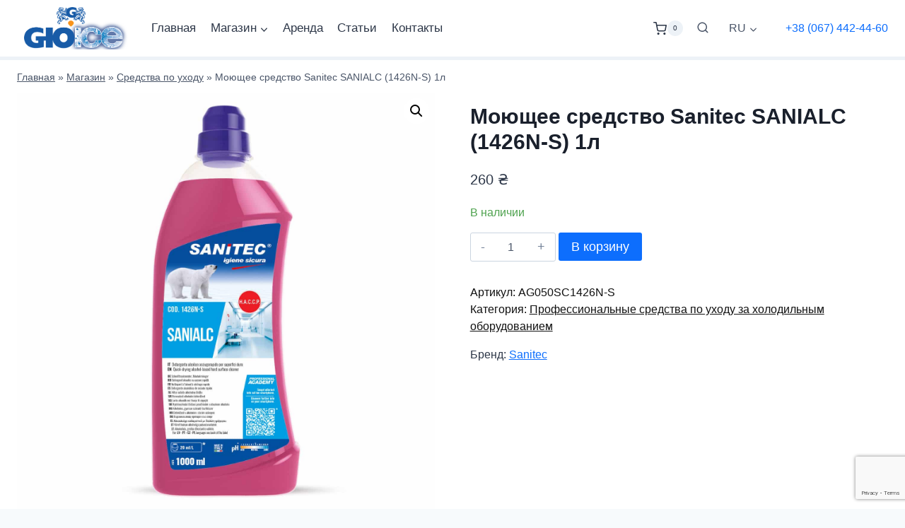

--- FILE ---
content_type: text/html; charset=UTF-8
request_url: https://gioice.com.ua/ru/product/sanitec-1426n-s/
body_size: 34455
content:
<!doctype html>
<html lang="ru-RU" class="no-js" itemtype="https://schema.org/IndividualProduct" itemscope>
<head>
	<meta charset="UTF-8">
	<meta name="viewport" content="width=device-width, initial-scale=1, minimum-scale=1">
	<meta name='robots' content='index, follow, max-image-preview:large, max-snippet:-1, max-video-preview:-1' />
<link rel="alternate" href="https://gioice.com.ua/ru/product/sanitec-1426n-s/" hreflang="ru" />
<link rel="alternate" href="https://gioice.com.ua/product/ua-sanitec-1426n-s/" hreflang="uk" />

	<!-- This site is optimized with the Yoast SEO plugin v26.8 - https://yoast.com/product/yoast-seo-wordpress/ -->
	<title>Моющее средство Sanitec SANIALC (1426N-S) 1л - gioice.com.ua</title>
	<link rel="canonical" href="https://gioice.com.ua/ru/product/sanitec-1426n-s/" />
	<meta property="og:locale" content="ru_RU" />
	<meta property="og:locale:alternate" content="uk_UA" />
	<meta property="og:type" content="article" />
	<meta property="og:title" content="Моющее средство Sanitec SANIALC (1426N-S) 1л - gioice.com.ua" />
	<meta property="og:description" content="Быстросохнущий очиститель для поверхностей на спиртовой основе с ароматизатором тщательно обезжиривает, не оставляя разводов. Функции Концентрированный слабощелочной продукт со спиртом Отличное обезжиривающее действие удаляет все виды загрязнений. Быстрая сушка, без разводов Идеально подходит для всех типов моющихся водостойких поверхностей. Использование и дозировка Развести продукт в воде согласно инструкции. Распределите по очищаемой поверхности тряпкой, шваброй или..." />
	<meta property="og:url" content="https://gioice.com.ua/ru/product/sanitec-1426n-s/" />
	<meta property="og:site_name" content="gioice.com.ua" />
	<meta property="article:modified_time" content="2024-08-15T14:12:53+00:00" />
	<meta property="og:image" content="https://gioice.com.ua/wp-content/uploads/2022/05/sanitec-1426n-s.jpg" />
	<meta property="og:image:width" content="1400" />
	<meta property="og:image:height" content="1400" />
	<meta property="og:image:type" content="image/jpeg" />
	<meta name="twitter:card" content="summary_large_image" />
	<meta name="twitter:label1" content="Примерное время для чтения" />
	<meta name="twitter:data1" content="1 минута" />
	<script type="application/ld+json" class="yoast-schema-graph">{"@context":"https://schema.org","@graph":[{"@type":["WebPage","ItemPage"],"@id":"https://gioice.com.ua/ru/product/sanitec-1426n-s/","url":"https://gioice.com.ua/ru/product/sanitec-1426n-s/","name":"Моющее средство Sanitec SANIALC (1426N-S) 1л - gioice.com.ua","isPartOf":{"@id":"https://gioice.com.ua/ru/#website"},"primaryImageOfPage":{"@id":"https://gioice.com.ua/ru/product/sanitec-1426n-s/#primaryimage"},"image":{"@id":"https://gioice.com.ua/ru/product/sanitec-1426n-s/#primaryimage"},"thumbnailUrl":"https://gioice.com.ua/wp-content/uploads/2022/05/sanitec-1426n-s.jpg","datePublished":"2022-05-20T12:20:50+00:00","dateModified":"2024-08-15T14:12:53+00:00","breadcrumb":{"@id":"https://gioice.com.ua/ru/product/sanitec-1426n-s/#breadcrumb"},"inLanguage":"ru-RU","potentialAction":[{"@type":"ReadAction","target":["https://gioice.com.ua/ru/product/sanitec-1426n-s/"]}]},{"@type":"ImageObject","inLanguage":"ru-RU","@id":"https://gioice.com.ua/ru/product/sanitec-1426n-s/#primaryimage","url":"https://gioice.com.ua/wp-content/uploads/2022/05/sanitec-1426n-s.jpg","contentUrl":"https://gioice.com.ua/wp-content/uploads/2022/05/sanitec-1426n-s.jpg","width":1400,"height":1400},{"@type":"BreadcrumbList","@id":"https://gioice.com.ua/ru/product/sanitec-1426n-s/#breadcrumb","itemListElement":[{"@type":"ListItem","position":1,"name":"Главная","item":"https://gioice.com.ua/ru/"},{"@type":"ListItem","position":2,"name":"Магазин","item":"https://gioice.com.ua/ru/shop/"},{"@type":"ListItem","position":3,"name":"Средства по уходу","item":"https://gioice.com.ua/ru/product-category/sredstva-po-uhodu/"},{"@type":"ListItem","position":4,"name":"Моющее средство Sanitec SANIALC (1426N-S) 1л"}]},{"@type":"WebSite","@id":"https://gioice.com.ua/ru/#website","url":"https://gioice.com.ua/ru/","name":"gioice.com.ua","description":"","publisher":{"@id":"https://gioice.com.ua/ru/#organization"},"potentialAction":[{"@type":"SearchAction","target":{"@type":"EntryPoint","urlTemplate":"https://gioice.com.ua/ru/?s={search_term_string}"},"query-input":{"@type":"PropertyValueSpecification","valueRequired":true,"valueName":"search_term_string"}}],"inLanguage":"ru-RU"},{"@type":"Organization","@id":"https://gioice.com.ua/ru/#organization","name":"Gioice","url":"https://gioice.com.ua/ru/","logo":{"@type":"ImageObject","inLanguage":"ru-RU","@id":"https://gioice.com.ua/ru/#/schema/logo/image/","url":"https://gioice.com.ua/wp-content/uploads/2020/11/cropped-logo-gioice.png","contentUrl":"https://gioice.com.ua/wp-content/uploads/2020/11/cropped-logo-gioice.png","width":400,"height":161,"caption":"Gioice"},"image":{"@id":"https://gioice.com.ua/ru/#/schema/logo/image/"}}]}</script>
	<!-- / Yoast SEO plugin. -->


<link rel='dns-prefetch' href='//use.fontawesome.com' />
<link rel="alternate" type="application/rss+xml" title="gioice.com.ua &raquo; Лента" href="https://gioice.com.ua/ru/feed/" />
<link rel="alternate" type="application/rss+xml" title="gioice.com.ua &raquo; Лента комментариев" href="https://gioice.com.ua/ru/comments/feed/" />
			<script>document.documentElement.classList.remove( 'no-js' );</script>
			<link rel="alternate" type="application/rss+xml" title="gioice.com.ua &raquo; Лента комментариев к &laquo;Моющее средство Sanitec SANIALC (1426N-S) 1л&raquo;" href="https://gioice.com.ua/ru/product/sanitec-1426n-s/feed/" />
<link rel="alternate" title="oEmbed (JSON)" type="application/json+oembed" href="https://gioice.com.ua/wp-json/oembed/1.0/embed?url=https%3A%2F%2Fgioice.com.ua%2Fru%2Fproduct%2Fsanitec-1426n-s%2F&#038;lang=ru" />
<link rel="alternate" title="oEmbed (XML)" type="text/xml+oembed" href="https://gioice.com.ua/wp-json/oembed/1.0/embed?url=https%3A%2F%2Fgioice.com.ua%2Fru%2Fproduct%2Fsanitec-1426n-s%2F&#038;format=xml&#038;lang=ru" />
<style id='wp-img-auto-sizes-contain-inline-css'>
img:is([sizes=auto i],[sizes^="auto," i]){contain-intrinsic-size:3000px 1500px}
/*# sourceURL=wp-img-auto-sizes-contain-inline-css */
</style>
<style id='wp-emoji-styles-inline-css'>

	img.wp-smiley, img.emoji {
		display: inline !important;
		border: none !important;
		box-shadow: none !important;
		height: 1em !important;
		width: 1em !important;
		margin: 0 0.07em !important;
		vertical-align: -0.1em !important;
		background: none !important;
		padding: 0 !important;
	}
/*# sourceURL=wp-emoji-styles-inline-css */
</style>
<link rel='stylesheet' id='wp-block-library-css' href='https://gioice.com.ua/wp-includes/css/dist/block-library/style.min.css?ver=6.9' media='all' />
<style id='global-styles-inline-css'>
:root{--wp--preset--aspect-ratio--square: 1;--wp--preset--aspect-ratio--4-3: 4/3;--wp--preset--aspect-ratio--3-4: 3/4;--wp--preset--aspect-ratio--3-2: 3/2;--wp--preset--aspect-ratio--2-3: 2/3;--wp--preset--aspect-ratio--16-9: 16/9;--wp--preset--aspect-ratio--9-16: 9/16;--wp--preset--color--black: #000000;--wp--preset--color--cyan-bluish-gray: #abb8c3;--wp--preset--color--white: #ffffff;--wp--preset--color--pale-pink: #f78da7;--wp--preset--color--vivid-red: #cf2e2e;--wp--preset--color--luminous-vivid-orange: #ff6900;--wp--preset--color--luminous-vivid-amber: #fcb900;--wp--preset--color--light-green-cyan: #7bdcb5;--wp--preset--color--vivid-green-cyan: #00d084;--wp--preset--color--pale-cyan-blue: #8ed1fc;--wp--preset--color--vivid-cyan-blue: #0693e3;--wp--preset--color--vivid-purple: #9b51e0;--wp--preset--color--theme-palette-1: var(--global-palette1);--wp--preset--color--theme-palette-2: var(--global-palette2);--wp--preset--color--theme-palette-3: var(--global-palette3);--wp--preset--color--theme-palette-4: var(--global-palette4);--wp--preset--color--theme-palette-5: var(--global-palette5);--wp--preset--color--theme-palette-6: var(--global-palette6);--wp--preset--color--theme-palette-7: var(--global-palette7);--wp--preset--color--theme-palette-8: var(--global-palette8);--wp--preset--color--theme-palette-9: var(--global-palette9);--wp--preset--color--theme-palette-10: var(--global-palette10);--wp--preset--color--theme-palette-11: var(--global-palette11);--wp--preset--color--theme-palette-12: var(--global-palette12);--wp--preset--color--theme-palette-13: var(--global-palette13);--wp--preset--color--theme-palette-14: var(--global-palette14);--wp--preset--color--theme-palette-15: var(--global-palette15);--wp--preset--gradient--vivid-cyan-blue-to-vivid-purple: linear-gradient(135deg,rgb(6,147,227) 0%,rgb(155,81,224) 100%);--wp--preset--gradient--light-green-cyan-to-vivid-green-cyan: linear-gradient(135deg,rgb(122,220,180) 0%,rgb(0,208,130) 100%);--wp--preset--gradient--luminous-vivid-amber-to-luminous-vivid-orange: linear-gradient(135deg,rgb(252,185,0) 0%,rgb(255,105,0) 100%);--wp--preset--gradient--luminous-vivid-orange-to-vivid-red: linear-gradient(135deg,rgb(255,105,0) 0%,rgb(207,46,46) 100%);--wp--preset--gradient--very-light-gray-to-cyan-bluish-gray: linear-gradient(135deg,rgb(238,238,238) 0%,rgb(169,184,195) 100%);--wp--preset--gradient--cool-to-warm-spectrum: linear-gradient(135deg,rgb(74,234,220) 0%,rgb(151,120,209) 20%,rgb(207,42,186) 40%,rgb(238,44,130) 60%,rgb(251,105,98) 80%,rgb(254,248,76) 100%);--wp--preset--gradient--blush-light-purple: linear-gradient(135deg,rgb(255,206,236) 0%,rgb(152,150,240) 100%);--wp--preset--gradient--blush-bordeaux: linear-gradient(135deg,rgb(254,205,165) 0%,rgb(254,45,45) 50%,rgb(107,0,62) 100%);--wp--preset--gradient--luminous-dusk: linear-gradient(135deg,rgb(255,203,112) 0%,rgb(199,81,192) 50%,rgb(65,88,208) 100%);--wp--preset--gradient--pale-ocean: linear-gradient(135deg,rgb(255,245,203) 0%,rgb(182,227,212) 50%,rgb(51,167,181) 100%);--wp--preset--gradient--electric-grass: linear-gradient(135deg,rgb(202,248,128) 0%,rgb(113,206,126) 100%);--wp--preset--gradient--midnight: linear-gradient(135deg,rgb(2,3,129) 0%,rgb(40,116,252) 100%);--wp--preset--font-size--small: var(--global-font-size-small);--wp--preset--font-size--medium: var(--global-font-size-medium);--wp--preset--font-size--large: var(--global-font-size-large);--wp--preset--font-size--x-large: 42px;--wp--preset--font-size--larger: var(--global-font-size-larger);--wp--preset--font-size--xxlarge: var(--global-font-size-xxlarge);--wp--preset--spacing--20: 0.44rem;--wp--preset--spacing--30: 0.67rem;--wp--preset--spacing--40: 1rem;--wp--preset--spacing--50: 1.5rem;--wp--preset--spacing--60: 2.25rem;--wp--preset--spacing--70: 3.38rem;--wp--preset--spacing--80: 5.06rem;--wp--preset--shadow--natural: 6px 6px 9px rgba(0, 0, 0, 0.2);--wp--preset--shadow--deep: 12px 12px 50px rgba(0, 0, 0, 0.4);--wp--preset--shadow--sharp: 6px 6px 0px rgba(0, 0, 0, 0.2);--wp--preset--shadow--outlined: 6px 6px 0px -3px rgb(255, 255, 255), 6px 6px rgb(0, 0, 0);--wp--preset--shadow--crisp: 6px 6px 0px rgb(0, 0, 0);}:where(.is-layout-flex){gap: 0.5em;}:where(.is-layout-grid){gap: 0.5em;}body .is-layout-flex{display: flex;}.is-layout-flex{flex-wrap: wrap;align-items: center;}.is-layout-flex > :is(*, div){margin: 0;}body .is-layout-grid{display: grid;}.is-layout-grid > :is(*, div){margin: 0;}:where(.wp-block-columns.is-layout-flex){gap: 2em;}:where(.wp-block-columns.is-layout-grid){gap: 2em;}:where(.wp-block-post-template.is-layout-flex){gap: 1.25em;}:where(.wp-block-post-template.is-layout-grid){gap: 1.25em;}.has-black-color{color: var(--wp--preset--color--black) !important;}.has-cyan-bluish-gray-color{color: var(--wp--preset--color--cyan-bluish-gray) !important;}.has-white-color{color: var(--wp--preset--color--white) !important;}.has-pale-pink-color{color: var(--wp--preset--color--pale-pink) !important;}.has-vivid-red-color{color: var(--wp--preset--color--vivid-red) !important;}.has-luminous-vivid-orange-color{color: var(--wp--preset--color--luminous-vivid-orange) !important;}.has-luminous-vivid-amber-color{color: var(--wp--preset--color--luminous-vivid-amber) !important;}.has-light-green-cyan-color{color: var(--wp--preset--color--light-green-cyan) !important;}.has-vivid-green-cyan-color{color: var(--wp--preset--color--vivid-green-cyan) !important;}.has-pale-cyan-blue-color{color: var(--wp--preset--color--pale-cyan-blue) !important;}.has-vivid-cyan-blue-color{color: var(--wp--preset--color--vivid-cyan-blue) !important;}.has-vivid-purple-color{color: var(--wp--preset--color--vivid-purple) !important;}.has-black-background-color{background-color: var(--wp--preset--color--black) !important;}.has-cyan-bluish-gray-background-color{background-color: var(--wp--preset--color--cyan-bluish-gray) !important;}.has-white-background-color{background-color: var(--wp--preset--color--white) !important;}.has-pale-pink-background-color{background-color: var(--wp--preset--color--pale-pink) !important;}.has-vivid-red-background-color{background-color: var(--wp--preset--color--vivid-red) !important;}.has-luminous-vivid-orange-background-color{background-color: var(--wp--preset--color--luminous-vivid-orange) !important;}.has-luminous-vivid-amber-background-color{background-color: var(--wp--preset--color--luminous-vivid-amber) !important;}.has-light-green-cyan-background-color{background-color: var(--wp--preset--color--light-green-cyan) !important;}.has-vivid-green-cyan-background-color{background-color: var(--wp--preset--color--vivid-green-cyan) !important;}.has-pale-cyan-blue-background-color{background-color: var(--wp--preset--color--pale-cyan-blue) !important;}.has-vivid-cyan-blue-background-color{background-color: var(--wp--preset--color--vivid-cyan-blue) !important;}.has-vivid-purple-background-color{background-color: var(--wp--preset--color--vivid-purple) !important;}.has-black-border-color{border-color: var(--wp--preset--color--black) !important;}.has-cyan-bluish-gray-border-color{border-color: var(--wp--preset--color--cyan-bluish-gray) !important;}.has-white-border-color{border-color: var(--wp--preset--color--white) !important;}.has-pale-pink-border-color{border-color: var(--wp--preset--color--pale-pink) !important;}.has-vivid-red-border-color{border-color: var(--wp--preset--color--vivid-red) !important;}.has-luminous-vivid-orange-border-color{border-color: var(--wp--preset--color--luminous-vivid-orange) !important;}.has-luminous-vivid-amber-border-color{border-color: var(--wp--preset--color--luminous-vivid-amber) !important;}.has-light-green-cyan-border-color{border-color: var(--wp--preset--color--light-green-cyan) !important;}.has-vivid-green-cyan-border-color{border-color: var(--wp--preset--color--vivid-green-cyan) !important;}.has-pale-cyan-blue-border-color{border-color: var(--wp--preset--color--pale-cyan-blue) !important;}.has-vivid-cyan-blue-border-color{border-color: var(--wp--preset--color--vivid-cyan-blue) !important;}.has-vivid-purple-border-color{border-color: var(--wp--preset--color--vivid-purple) !important;}.has-vivid-cyan-blue-to-vivid-purple-gradient-background{background: var(--wp--preset--gradient--vivid-cyan-blue-to-vivid-purple) !important;}.has-light-green-cyan-to-vivid-green-cyan-gradient-background{background: var(--wp--preset--gradient--light-green-cyan-to-vivid-green-cyan) !important;}.has-luminous-vivid-amber-to-luminous-vivid-orange-gradient-background{background: var(--wp--preset--gradient--luminous-vivid-amber-to-luminous-vivid-orange) !important;}.has-luminous-vivid-orange-to-vivid-red-gradient-background{background: var(--wp--preset--gradient--luminous-vivid-orange-to-vivid-red) !important;}.has-very-light-gray-to-cyan-bluish-gray-gradient-background{background: var(--wp--preset--gradient--very-light-gray-to-cyan-bluish-gray) !important;}.has-cool-to-warm-spectrum-gradient-background{background: var(--wp--preset--gradient--cool-to-warm-spectrum) !important;}.has-blush-light-purple-gradient-background{background: var(--wp--preset--gradient--blush-light-purple) !important;}.has-blush-bordeaux-gradient-background{background: var(--wp--preset--gradient--blush-bordeaux) !important;}.has-luminous-dusk-gradient-background{background: var(--wp--preset--gradient--luminous-dusk) !important;}.has-pale-ocean-gradient-background{background: var(--wp--preset--gradient--pale-ocean) !important;}.has-electric-grass-gradient-background{background: var(--wp--preset--gradient--electric-grass) !important;}.has-midnight-gradient-background{background: var(--wp--preset--gradient--midnight) !important;}.has-small-font-size{font-size: var(--wp--preset--font-size--small) !important;}.has-medium-font-size{font-size: var(--wp--preset--font-size--medium) !important;}.has-large-font-size{font-size: var(--wp--preset--font-size--large) !important;}.has-x-large-font-size{font-size: var(--wp--preset--font-size--x-large) !important;}
/*# sourceURL=global-styles-inline-css */
</style>

<style id='classic-theme-styles-inline-css'>
/*! This file is auto-generated */
.wp-block-button__link{color:#fff;background-color:#32373c;border-radius:9999px;box-shadow:none;text-decoration:none;padding:calc(.667em + 2px) calc(1.333em + 2px);font-size:1.125em}.wp-block-file__button{background:#32373c;color:#fff;text-decoration:none}
/*# sourceURL=/wp-includes/css/classic-themes.min.css */
</style>
<link rel='stylesheet' id='wp-components-css' href='https://gioice.com.ua/wp-includes/css/dist/components/style.min.css?ver=6.9' media='all' />
<link rel='stylesheet' id='wp-preferences-css' href='https://gioice.com.ua/wp-includes/css/dist/preferences/style.min.css?ver=6.9' media='all' />
<link rel='stylesheet' id='wp-block-editor-css' href='https://gioice.com.ua/wp-includes/css/dist/block-editor/style.min.css?ver=6.9' media='all' />
<link rel='stylesheet' id='popup-maker-block-library-style-css' href='https://gioice.com.ua/wp-content/plugins/popup-maker/dist/packages/block-library-style.css?ver=dbea705cfafe089d65f1' media='all' />
<style id='font-awesome-svg-styles-default-inline-css'>
.svg-inline--fa {
  display: inline-block;
  height: 1em;
  overflow: visible;
  vertical-align: -.125em;
}
/*# sourceURL=font-awesome-svg-styles-default-inline-css */
</style>
<link rel='stylesheet' id='font-awesome-svg-styles-css' href='https://gioice.com.ua/wp-content/uploads/font-awesome/v7.1.0/css/svg-with-js.css' media='all' />
<style id='font-awesome-svg-styles-inline-css'>
   .wp-block-font-awesome-icon svg::before,
   .wp-rich-text-font-awesome-icon svg::before {content: unset;}
/*# sourceURL=font-awesome-svg-styles-inline-css */
</style>
<link rel='stylesheet' id='photoswipe-css' href='https://gioice.com.ua/wp-content/plugins/woocommerce/assets/css/photoswipe/photoswipe.min.css?ver=10.4.3' media='all' />
<link rel='stylesheet' id='photoswipe-default-skin-css' href='https://gioice.com.ua/wp-content/plugins/woocommerce/assets/css/photoswipe/default-skin/default-skin.min.css?ver=10.4.3' media='all' />
<style id='woocommerce-inline-inline-css'>
.woocommerce form .form-row .required { visibility: visible; }
/*# sourceURL=woocommerce-inline-inline-css */
</style>
<link rel='stylesheet' id='contact-form-7-css' href='https://gioice.com.ua/wp-content/plugins/contact-form-7/includes/css/styles.css?ver=6.1.4' media='all' />
<link rel='stylesheet' id='megamenu-css' href='https://gioice.com.ua/wp-content/uploads/maxmegamenu/style_ru_ru.css?ver=e5bfac' media='all' />
<link rel='stylesheet' id='dashicons-css' href='https://gioice.com.ua/wp-includes/css/dashicons.min.css?ver=6.9' media='all' />
<link rel='stylesheet' id='kadence-parent-style-css' href='https://gioice.com.ua/wp-content/themes/kadence/style.css?ver=6.9' media='all' />
<link rel='stylesheet' id='kadence-child-style-css' href='https://gioice.com.ua/wp-content/themes/kadence-gio/style.css?ver=1.0.0' media='all' />
<link rel='stylesheet' id='kadence-global-css' href='https://gioice.com.ua/wp-content/themes/kadence/assets/css/global.min.css?ver=1.4.3' media='all' />
<style id='kadence-global-inline-css'>
/* Kadence Base CSS */
:root{--global-palette1:#0d6efd;--global-palette2:#0e4faa;--global-palette3:#1A202C;--global-palette4:#2D3748;--global-palette5:#4A5568;--global-palette6:#718096;--global-palette7:#EDF2F7;--global-palette8:#F7FAFC;--global-palette9:#ffffff;--global-palette10:oklch(from var(--global-palette1) calc(l + 0.10 * (1 - l)) calc(c * 1.00) calc(h + 180) / 100%);--global-palette11:#13612e;--global-palette12:#1159af;--global-palette13:#b82105;--global-palette14:#f7630c;--global-palette15:#f5a524;--global-palette9rgb:255, 255, 255;--global-palette-highlight:var(--global-palette1);--global-palette-highlight-alt:var(--global-palette2);--global-palette-highlight-alt2:var(--global-palette9);--global-palette-btn-bg:var(--global-palette1);--global-palette-btn-bg-hover:var(--global-palette2);--global-palette-btn:var(--global-palette9);--global-palette-btn-hover:var(--global-palette9);--global-palette-btn-sec-bg:var(--global-palette7);--global-palette-btn-sec-bg-hover:var(--global-palette2);--global-palette-btn-sec:var(--global-palette3);--global-palette-btn-sec-hover:var(--global-palette9);--global-body-font-family:-apple-system,BlinkMacSystemFont,"Segoe UI",Roboto,Oxygen-Sans,Ubuntu,Cantarell,"Helvetica Neue",sans-serif, "Apple Color Emoji", "Segoe UI Emoji", "Segoe UI Symbol";--global-heading-font-family:inherit;--global-primary-nav-font-family:inherit;--global-fallback-font:sans-serif;--global-display-fallback-font:sans-serif;--global-content-width:1290px;--global-content-wide-width:calc(1290px + 230px);--global-content-narrow-width:842px;--global-content-edge-padding:1.5rem;--global-content-boxed-padding:2rem;--global-calc-content-width:calc(1290px - var(--global-content-edge-padding) - var(--global-content-edge-padding) );--wp--style--global--content-size:var(--global-calc-content-width);}.wp-site-blocks{--global-vw:calc( 100vw - ( 0.5 * var(--scrollbar-offset)));}body{background:var(--global-palette8);}body, input, select, optgroup, textarea{font-style:normal;font-weight:400;font-size:16px;line-height:1.5;font-family:var(--global-body-font-family);color:var(--global-palette4);}.content-bg, body.content-style-unboxed .site{background:var(--global-palette9);}h1,h2,h3,h4,h5,h6{font-family:var(--global-heading-font-family);}h1{font-weight:700;font-size:32px;line-height:1.5;color:var(--global-palette3);}h2{font-weight:700;font-size:28px;line-height:1.5;color:var(--global-palette3);}h3{font-weight:700;font-size:24px;line-height:1.5;color:var(--global-palette3);}h4{font-weight:700;font-size:22px;line-height:1.5;color:var(--global-palette4);}h5{font-weight:700;font-size:20px;line-height:1.5;color:var(--global-palette4);}h6{font-weight:700;font-size:18px;line-height:1.5;color:var(--global-palette5);}.entry-hero .kadence-breadcrumbs{max-width:1290px;}.site-container, .site-header-row-layout-contained, .site-footer-row-layout-contained, .entry-hero-layout-contained, .comments-area, .alignfull > .wp-block-cover__inner-container, .alignwide > .wp-block-cover__inner-container{max-width:var(--global-content-width);}.content-width-narrow .content-container.site-container, .content-width-narrow .hero-container.site-container{max-width:var(--global-content-narrow-width);}@media all and (min-width: 1520px){.wp-site-blocks .content-container  .alignwide{margin-left:-115px;margin-right:-115px;width:unset;max-width:unset;}}@media all and (min-width: 1102px){.content-width-narrow .wp-site-blocks .content-container .alignwide{margin-left:-130px;margin-right:-130px;width:unset;max-width:unset;}}.content-style-boxed .wp-site-blocks .entry-content .alignwide{margin-left:calc( -1 * var( --global-content-boxed-padding ) );margin-right:calc( -1 * var( --global-content-boxed-padding ) );}.content-area{margin-top:2rem;margin-bottom:2rem;}@media all and (max-width: 1024px){.content-area{margin-top:3rem;margin-bottom:3rem;}}@media all and (max-width: 767px){.content-area{margin-top:2rem;margin-bottom:2rem;}}@media all and (max-width: 1024px){:root{--global-content-boxed-padding:2rem;}}@media all and (max-width: 767px){:root{--global-content-boxed-padding:1.5rem;}}.entry-content-wrap{padding:2rem;}@media all and (max-width: 1024px){.entry-content-wrap{padding:2rem;}}@media all and (max-width: 767px){.entry-content-wrap{padding:1.5rem;}}.entry.single-entry{box-shadow:0px 15px 15px -10px rgba(0,0,0,0.05);}.entry.loop-entry{box-shadow:0px 15px 15px -10px rgba(0,0,0,0.05);}.loop-entry .entry-content-wrap{padding:1rem;}@media all and (max-width: 1024px){.loop-entry .entry-content-wrap{padding:2rem;}}@media all and (max-width: 767px){.loop-entry .entry-content-wrap{padding:1.5rem;}}button, .button, .wp-block-button__link, input[type="button"], input[type="reset"], input[type="submit"], .fl-button, .elementor-button-wrapper .elementor-button, .wc-block-components-checkout-place-order-button, .wc-block-cart__submit{box-shadow:0px 0px 0px -7px rgba(0,0,0,0);}button:hover, button:focus, button:active, .button:hover, .button:focus, .button:active, .wp-block-button__link:hover, .wp-block-button__link:focus, .wp-block-button__link:active, input[type="button"]:hover, input[type="button"]:focus, input[type="button"]:active, input[type="reset"]:hover, input[type="reset"]:focus, input[type="reset"]:active, input[type="submit"]:hover, input[type="submit"]:focus, input[type="submit"]:active, .elementor-button-wrapper .elementor-button:hover, .elementor-button-wrapper .elementor-button:focus, .elementor-button-wrapper .elementor-button:active, .wc-block-cart__submit:hover{box-shadow:0px 15px 25px -7px rgba(0,0,0,0.1);}.kb-button.kb-btn-global-outline.kb-btn-global-inherit{padding-top:calc(px - 2px);padding-right:calc(px - 2px);padding-bottom:calc(px - 2px);padding-left:calc(px - 2px);}@media all and (min-width: 1025px){.transparent-header .entry-hero .entry-hero-container-inner{padding-top:70px;}}@media all and (max-width: 1024px){.mobile-transparent-header .entry-hero .entry-hero-container-inner{padding-top:70px;}}@media all and (max-width: 767px){.mobile-transparent-header .entry-hero .entry-hero-container-inner{padding-top:70px;}}.loop-entry.type-post h2.entry-title{font-style:normal;font-size:20px;line-height:1.2;color:var(--global-palette4);}
/* Kadence Header CSS */
@media all and (max-width: 1024px){.mobile-transparent-header #masthead{position:absolute;left:0px;right:0px;z-index:100;}.kadence-scrollbar-fixer.mobile-transparent-header #masthead{right:var(--scrollbar-offset,0);}.mobile-transparent-header #masthead, .mobile-transparent-header .site-top-header-wrap .site-header-row-container-inner, .mobile-transparent-header .site-main-header-wrap .site-header-row-container-inner, .mobile-transparent-header .site-bottom-header-wrap .site-header-row-container-inner{background:transparent;}.site-header-row-tablet-layout-fullwidth, .site-header-row-tablet-layout-standard{padding:0px;}}@media all and (min-width: 1025px){.transparent-header #masthead{position:absolute;left:0px;right:0px;z-index:100;}.transparent-header.kadence-scrollbar-fixer #masthead{right:var(--scrollbar-offset,0);}.transparent-header #masthead, .transparent-header .site-top-header-wrap .site-header-row-container-inner, .transparent-header .site-main-header-wrap .site-header-row-container-inner, .transparent-header .site-bottom-header-wrap .site-header-row-container-inner{background:transparent;}}.site-branding a.brand img{max-width:150px;}.site-branding a.brand img.svg-logo-image{width:150px;}.site-branding{padding:10px 10px 10px 10px;}#masthead, #masthead .kadence-sticky-header.item-is-fixed:not(.item-at-start):not(.site-header-row-container):not(.site-main-header-wrap), #masthead .kadence-sticky-header.item-is-fixed:not(.item-at-start) > .site-header-row-container-inner{background:#ffffff;}.site-main-header-wrap .site-header-row-container-inner{border-bottom:5px solid var(--global-palette7);}.site-main-header-inner-wrap{min-height:70px;}.header-navigation[class*="header-navigation-style-underline"] .header-menu-container.primary-menu-container>ul>li>a:after{width:calc( 100% - 1.2em);}.main-navigation .primary-menu-container > ul > li.menu-item > a{padding-left:calc(1.2em / 2);padding-right:calc(1.2em / 2);padding-top:0.6em;padding-bottom:0.6em;color:#2d3748;}.main-navigation .primary-menu-container > ul > li.menu-item .dropdown-nav-special-toggle{right:calc(1.2em / 2);}.main-navigation .primary-menu-container > ul li.menu-item > a{font-style:normal;font-weight:500;font-size:17px;line-height:1.3;}.main-navigation .primary-menu-container > ul > li.menu-item > a:hover{color:var(--global-palette1);background:var(--global-palette9);}.main-navigation .primary-menu-container > ul > li.menu-item.current-menu-item > a{color:var(--global-palette1);background:var(--global-palette9);}.header-navigation[class*="header-navigation-style-underline"] .header-menu-container.secondary-menu-container>ul>li>a:after{width:calc( 100% - 1.2em);}.secondary-navigation .secondary-menu-container > ul > li.menu-item > a{padding-left:calc(1.2em / 2);padding-right:calc(1.2em / 2);padding-top:0.6em;padding-bottom:0.6em;color:var(--global-palette5);}.secondary-navigation .primary-menu-container > ul > li.menu-item .dropdown-nav-special-toggle{right:calc(1.2em / 2);}.secondary-navigation .secondary-menu-container > ul > li.menu-item > a:hover{color:var(--global-palette-highlight);}.secondary-navigation .secondary-menu-container > ul > li.menu-item.current-menu-item > a{color:var(--global-palette3);}.header-navigation .header-menu-container ul ul.sub-menu, .header-navigation .header-menu-container ul ul.submenu{background:var(--global-palette3);box-shadow:0px 2px 13px 0px rgba(0,0,0,0.1);}.header-navigation .header-menu-container ul ul li.menu-item, .header-menu-container ul.menu > li.kadence-menu-mega-enabled > ul > li.menu-item > a{border-bottom:1px solid rgba(255,255,255,0.1);border-radius:0px 0px 0px 0px;}.header-navigation .header-menu-container ul ul li.menu-item > a{width:200px;padding-top:0.8em;padding-bottom:0.8em;color:var(--global-palette8);font-style:normal;font-weight:normal;font-size:13px;line-height:1.3;}.header-navigation .header-menu-container ul ul li.menu-item > a:hover{color:var(--global-palette9);background:var(--global-palette4);border-radius:0px 0px 0px 0px;}.header-navigation .header-menu-container ul ul li.menu-item.current-menu-item > a{color:var(--global-palette9);background:var(--global-palette4);border-radius:0px 0px 0px 0px;}.mobile-toggle-open-container .menu-toggle-open, .mobile-toggle-open-container .menu-toggle-open:focus{color:var(--global-palette5);padding:0.4em 0.6em 0.4em 0.6em;font-size:14px;}.mobile-toggle-open-container .menu-toggle-open.menu-toggle-style-bordered{border:1px solid currentColor;}.mobile-toggle-open-container .menu-toggle-open .menu-toggle-icon{font-size:40px;}.mobile-toggle-open-container .menu-toggle-open:hover, .mobile-toggle-open-container .menu-toggle-open:focus-visible{color:var(--global-palette-highlight);}.mobile-navigation ul li{font-style:normal;font-size:15px;line-height:1.2;}.mobile-navigation ul li a{padding-top:1em;padding-bottom:1em;}.mobile-navigation ul li > a, .mobile-navigation ul li.menu-item-has-children > .drawer-nav-drop-wrap{color:var(--global-palette8);}.mobile-navigation ul li.current-menu-item > a, .mobile-navigation ul li.current-menu-item.menu-item-has-children > .drawer-nav-drop-wrap{color:var(--global-palette-highlight);}.mobile-navigation ul li.menu-item-has-children .drawer-nav-drop-wrap, .mobile-navigation ul li:not(.menu-item-has-children) a{border-bottom:0.8px solid rgba(255,255,255,0.1);}.mobile-navigation:not(.drawer-navigation-parent-toggle-true) ul li.menu-item-has-children .drawer-nav-drop-wrap button{border-left:0.8px solid rgba(255,255,255,0.1);}#mobile-drawer .drawer-header .drawer-toggle{padding:0.6em 0.15em 0.6em 0.15em;font-size:40px;}.header-html{font-style:normal;line-height:1.3;}.header-mobile-cart-wrap .header-cart-button .kadence-svg-iconset{font-size:1.6em;}.search-toggle-open-container .search-toggle-open{color:var(--global-palette5);}.search-toggle-open-container .search-toggle-open.search-toggle-style-bordered{border:1px solid currentColor;}.search-toggle-open-container .search-toggle-open .search-toggle-icon{font-size:1em;}.search-toggle-open-container .search-toggle-open:hover, .search-toggle-open-container .search-toggle-open:focus{color:var(--global-palette-highlight);}#search-drawer .drawer-inner{background:rgba(9, 12, 16, 0.97);}.mobile-html{font-style:normal;line-height:1.3;}.mobile-html a{color:#ffffff;}.mobile-html a:hover{color:var(--global-palette1);}
/* Kadence Footer CSS */
.site-middle-footer-wrap .site-footer-row-container-inner{background:#f8f9fa;font-style:normal;font-size:15px;line-height:1.2;}.site-middle-footer-inner-wrap{padding-top:5px;padding-bottom:5px;grid-column-gap:10px;grid-row-gap:10px;}.site-middle-footer-inner-wrap .widget{margin-bottom:10px;}.site-middle-footer-inner-wrap .widget-area .widget-title{font-style:normal;font-weight:700;line-height:1.2;text-transform:none;}.site-middle-footer-inner-wrap .site-footer-section:not(:last-child):after{right:calc(-10px / 2);}.site-top-footer-wrap .site-footer-row-container-inner{background:#f8f9fa;}.site-top-footer-inner-wrap{padding-top:10px;padding-bottom:10px;grid-column-gap:30px;grid-row-gap:30px;}.site-top-footer-inner-wrap .widget{margin-bottom:30px;}.site-top-footer-inner-wrap .site-footer-section:not(:last-child):after{right:calc(-30px / 2);}.site-bottom-footer-wrap .site-footer-row-container-inner{background:#f8f9fa;}.site-bottom-footer-inner-wrap{padding-top:5px;padding-bottom:5px;grid-column-gap:30px;}.site-bottom-footer-inner-wrap .widget{margin-bottom:30px;}.site-bottom-footer-inner-wrap .site-footer-section:not(:last-child):after{right:calc(-30px / 2);}#colophon .footer-html{margin:5px 5px 5px 5px;}
/* Kadence Woo CSS */
.woocommerce table.shop_table td.product-quantity{min-width:130px;}@media all and (max-width: 767px){.woocommerce-demo-store .woocommerce-store-notice a, .woocommerce-demo-store .woocommerce-store-notice{line-height:1.4-;}}.entry-hero.product-hero-section .entry-header{min-height:200px;}.product-title .kadence-breadcrumbs{font-style:normal;font-weight:regular;font-size:14px;line-height:1.2;font-family:-apple-system,BlinkMacSystemFont,"Segoe UI",Roboto,Oxygen-Sans,Ubuntu,Cantarell,"Helvetica Neue",sans-serif, "Apple Color Emoji", "Segoe UI Emoji", "Segoe UI Symbol";}@media all and (max-width: 767px){.product-title .kadence-breadcrumbs{line-height:1.4-;}}.product-title .single-category{font-weight:700;font-size:32px;line-height:1.5;color:var(--global-palette3);}.wp-site-blocks .product-hero-section .extra-title{font-weight:700;font-size:32px;line-height:1.5;}.woocommerce div.product .product_title{font-style:normal;font-size:30px;line-height:1.2;}@media all and (max-width: 1024px){.woocommerce div.product .product_title{font-size:24px;}}@media all and (max-width: 767px){.woocommerce div.product .product_title{font-size:22px;}}.woocommerce div.product .product-single-category{font-style:normal;font-size:15px;}@media all and (max-width: 767px){.woocommerce ul.products:not(.products-list-view), .wp-site-blocks .wc-block-grid:not(.has-2-columns):not(.has-1-columns) .wc-block-grid__products{grid-template-columns:repeat(2, minmax(0, 1fr));column-gap:0.5rem;grid-row-gap:0.5rem;}}.wp-site-blocks .product-archive-title h1{font-style:normal;font-weight:700;line-height:1.2;}.woocommerce ul.products li.product h3, .woocommerce ul.products li.product .product-details .woocommerce-loop-product__title, .woocommerce ul.products li.product .product-details .woocommerce-loop-category__title, .wc-block-grid__products .wc-block-grid__product .wc-block-grid__product-title{font-style:normal;font-weight:normal;font-size:14px;line-height:1.2;}.woocommerce ul.products li.product .product-details .price, .wc-block-grid__products .wc-block-grid__product .wc-block-grid__product-price{font-style:normal;font-weight:600;font-size:17px;line-height:1.2;}.woocommerce ul.products.woo-archive-btn-button .product-action-wrap .button:not(.kb-button), .woocommerce ul.products li.woo-archive-btn-button .button:not(.kb-button), .wc-block-grid__product.woo-archive-btn-button .product-details .wc-block-grid__product-add-to-cart .wp-block-button__link{border:2px none transparent;box-shadow:0px 0px 0px 0px rgba(0,0,0,0.0);}.woocommerce ul.products.woo-archive-btn-button .product-action-wrap .button:not(.kb-button):hover, .woocommerce ul.products li.woo-archive-btn-button .button:not(.kb-button):hover, .wc-block-grid__product.woo-archive-btn-button .product-details .wc-block-grid__product-add-to-cart .wp-block-button__link:hover{box-shadow:0px 0px 0px 0px rgba(0,0,0,0);}
/*# sourceURL=kadence-global-inline-css */
</style>
<link rel='stylesheet' id='kadence-simplelightbox-css-css' href='https://gioice.com.ua/wp-content/themes/kadence/assets/css/simplelightbox.min.css?ver=1.4.3' media='all' />
<link rel='stylesheet' id='kadence-header-css' href='https://gioice.com.ua/wp-content/themes/kadence/assets/css/header.min.css?ver=1.4.3' media='all' />
<link rel='stylesheet' id='kadence-content-css' href='https://gioice.com.ua/wp-content/themes/kadence/assets/css/content.min.css?ver=1.4.3' media='all' />
<link rel='stylesheet' id='kadence-comments-css' href='https://gioice.com.ua/wp-content/themes/kadence/assets/css/comments.min.css?ver=1.4.3' media='all' />
<link rel='stylesheet' id='kadence-related-posts-css' href='https://gioice.com.ua/wp-content/themes/kadence/assets/css/related-posts.min.css?ver=1.4.3' media='all' />
<link rel='stylesheet' id='kad-splide-css' href='https://gioice.com.ua/wp-content/themes/kadence/assets/css/kadence-splide.min.css?ver=1.4.3' media='all' />
<link rel='stylesheet' id='kadence-woocommerce-css' href='https://gioice.com.ua/wp-content/themes/kadence/assets/css/woocommerce.min.css?ver=1.4.3' media='all' />
<link rel='stylesheet' id='kadence-footer-css' href='https://gioice.com.ua/wp-content/themes/kadence/assets/css/footer.min.css?ver=1.4.3' media='all' />
<link rel='stylesheet' id='font-awesome-official-css' href='https://use.fontawesome.com/releases/v7.1.0/css/all.css' media='all' integrity="sha384-YgSbYtJcfPnMV/aJ0UdQk84ctht/ckX0MrfQwxOhw43RMBw2WSaDSMVh4gQwLdE4" crossorigin="anonymous" />
<link rel='stylesheet' id='pwb-styles-frontend-css' href='https://gioice.com.ua/wp-content/plugins/perfect-woocommerce-brands/build/frontend/css/style.css?ver=3.6.8' media='all' />
<link rel='stylesheet' id='popup-maker-site-css' href='//gioice.com.ua/wp-content/uploads/pum/pum-site-styles-1.css?generated=1757498143&#038;ver=1.21.5' media='all' />
<link rel='stylesheet' id='kadence-polylang-css' href='https://gioice.com.ua/wp-content/themes/kadence/assets/css/polylang.min.css?ver=1.4.3' media='all' />
<link rel='stylesheet' id='font-awesome-official-v4shim-css' href='https://use.fontawesome.com/releases/v7.1.0/css/v4-shims.css' media='all' integrity="sha384-x7gY7KtJtebXMA+u0+29uPlUOz4p7j98RqgzQi1GfRXoi2lLDwinWvWfqWmlDB/i" crossorigin="anonymous" />
<!--n2css--><!--n2js--><script src="https://gioice.com.ua/wp-includes/js/jquery/jquery.min.js?ver=3.7.1" id="jquery-core-js"></script>
<script src="https://gioice.com.ua/wp-includes/js/jquery/jquery-migrate.min.js?ver=3.4.1" id="jquery-migrate-js"></script>
<script src="https://gioice.com.ua/wp-content/plugins/woocommerce/assets/js/jquery-blockui/jquery.blockUI.min.js?ver=2.7.0-wc.10.4.3" id="wc-jquery-blockui-js" defer data-wp-strategy="defer"></script>
<script id="wc-add-to-cart-js-extra">
var wc_add_to_cart_params = {"ajax_url":"/wp-admin/admin-ajax.php","wc_ajax_url":"/ru/?wc-ajax=%%endpoint%%","i18n_view_cart":"\u041f\u0440\u043e\u0441\u043c\u043e\u0442\u0440 \u043a\u043e\u0440\u0437\u0438\u043d\u044b","cart_url":"https://gioice.com.ua/ru/cart/","is_cart":"","cart_redirect_after_add":"no"};
//# sourceURL=wc-add-to-cart-js-extra
</script>
<script src="https://gioice.com.ua/wp-content/plugins/woocommerce/assets/js/frontend/add-to-cart.min.js?ver=10.4.3" id="wc-add-to-cart-js" defer data-wp-strategy="defer"></script>
<script src="https://gioice.com.ua/wp-content/plugins/woocommerce/assets/js/zoom/jquery.zoom.min.js?ver=1.7.21-wc.10.4.3" id="wc-zoom-js" defer data-wp-strategy="defer"></script>
<script src="https://gioice.com.ua/wp-content/plugins/woocommerce/assets/js/flexslider/jquery.flexslider.min.js?ver=2.7.2-wc.10.4.3" id="wc-flexslider-js" defer data-wp-strategy="defer"></script>
<script src="https://gioice.com.ua/wp-content/plugins/woocommerce/assets/js/photoswipe/photoswipe.min.js?ver=4.1.1-wc.10.4.3" id="wc-photoswipe-js" defer data-wp-strategy="defer"></script>
<script src="https://gioice.com.ua/wp-content/plugins/woocommerce/assets/js/photoswipe/photoswipe-ui-default.min.js?ver=4.1.1-wc.10.4.3" id="wc-photoswipe-ui-default-js" defer data-wp-strategy="defer"></script>
<script id="wc-single-product-js-extra">
var wc_single_product_params = {"i18n_required_rating_text":"\u041f\u043e\u0436\u0430\u043b\u0443\u0439\u0441\u0442\u0430, \u043f\u043e\u0441\u0442\u0430\u0432\u044c\u0442\u0435 \u043e\u0446\u0435\u043d\u043a\u0443","i18n_rating_options":["1 \u0438\u0437 5 \u0437\u0432\u0451\u0437\u0434","2 \u0438\u0437 5 \u0437\u0432\u0451\u0437\u0434","3 \u0438\u0437 5 \u0437\u0432\u0451\u0437\u0434","4 \u0438\u0437 5 \u0437\u0432\u0451\u0437\u0434","5 \u0438\u0437 5 \u0437\u0432\u0451\u0437\u0434"],"i18n_product_gallery_trigger_text":"\u041f\u0440\u043e\u0441\u043c\u043e\u0442\u0440 \u0433\u0430\u043b\u0435\u0440\u0435\u0438 \u0438\u0437\u043e\u0431\u0440\u0430\u0436\u0435\u043d\u0438\u0439 \u0432 \u043f\u043e\u043b\u043d\u043e\u044d\u043a\u0440\u0430\u043d\u043d\u043e\u043c \u0440\u0435\u0436\u0438\u043c\u0435","review_rating_required":"yes","flexslider":{"rtl":false,"animation":"slide","smoothHeight":true,"directionNav":false,"controlNav":"thumbnails","slideshow":false,"animationSpeed":500,"animationLoop":false,"allowOneSlide":false},"zoom_enabled":"1","zoom_options":[],"photoswipe_enabled":"1","photoswipe_options":{"shareEl":false,"closeOnScroll":false,"history":false,"hideAnimationDuration":0,"showAnimationDuration":0},"flexslider_enabled":"1"};
//# sourceURL=wc-single-product-js-extra
</script>
<script src="https://gioice.com.ua/wp-content/plugins/woocommerce/assets/js/frontend/single-product.min.js?ver=10.4.3" id="wc-single-product-js" defer data-wp-strategy="defer"></script>
<script src="https://gioice.com.ua/wp-content/plugins/woocommerce/assets/js/js-cookie/js.cookie.min.js?ver=2.1.4-wc.10.4.3" id="wc-js-cookie-js" defer data-wp-strategy="defer"></script>
<script id="woocommerce-js-extra">
var woocommerce_params = {"ajax_url":"/wp-admin/admin-ajax.php","wc_ajax_url":"/ru/?wc-ajax=%%endpoint%%","i18n_password_show":"\u041f\u043e\u043a\u0430\u0437\u0430\u0442\u044c \u043f\u0430\u0440\u043e\u043b\u044c","i18n_password_hide":"\u0421\u043a\u0440\u044b\u0442\u044c \u043f\u0430\u0440\u043e\u043b\u044c"};
//# sourceURL=woocommerce-js-extra
</script>
<script src="https://gioice.com.ua/wp-content/plugins/woocommerce/assets/js/frontend/woocommerce.min.js?ver=10.4.3" id="woocommerce-js" defer data-wp-strategy="defer"></script>
<link rel="https://api.w.org/" href="https://gioice.com.ua/wp-json/" /><link rel="alternate" title="JSON" type="application/json" href="https://gioice.com.ua/wp-json/wp/v2/product/2817" /><link rel="EditURI" type="application/rsd+xml" title="RSD" href="https://gioice.com.ua/xmlrpc.php?rsd" />
<meta name="generator" content="WordPress 6.9" />
<meta name="generator" content="WooCommerce 10.4.3" />
<link rel='shortlink' href='https://gioice.com.ua/?p=2817' />
<script type="text/javascript">window.ccb_nonces = {"ccb_payment":"7a3290c65f","ccb_contact_form":"cbe8e6033d","ccb_woo_checkout":"489f688748","ccb_add_order":"d45e84f247","ccb_orders":"a3a107169e","ccb_send_invoice":"56d832d82f","ccb_get_invoice":"f1045d01bc","ccb_wp_hook_nonce":"eb80f7cb69","ccb_razorpay_receive":"66f4cf3402","ccb_woocommerce_payment":"f7f39c594d","ccb_calc_views":"d8f24123a9","ccb_calc_interactions":"49cd28eec8"};</script><style id="woo-custom-stock-status" data-wcss-ver="1.6.6" >.woocommerce div.product .woo-custom-stock-status.in_stock_color { color: #4ea24e !important; font-size: inherit }.woo-custom-stock-status.in_stock_color { color: #4ea24e !important; font-size: inherit }.wc-block-components-product-badge{display:none!important;}ul .in_stock_color,ul.products .in_stock_color, li.wc-block-grid__product .in_stock_color { color: #4ea24e !important; font-size: inherit }.woocommerce-table__product-name .in_stock_color { color: #4ea24e !important; font-size: inherit }p.in_stock_color { color: #4ea24e !important; font-size: inherit }.woocommerce div.product .wc-block-components-product-price .woo-custom-stock-status{font-size:16px}.woocommerce div.product .woo-custom-stock-status.only_s_left_in_stock_color { color: #4ea24e !important; font-size: inherit }.woo-custom-stock-status.only_s_left_in_stock_color { color: #4ea24e !important; font-size: inherit }.wc-block-components-product-badge{display:none!important;}ul .only_s_left_in_stock_color,ul.products .only_s_left_in_stock_color, li.wc-block-grid__product .only_s_left_in_stock_color { color: #4ea24e !important; font-size: inherit }.woocommerce-table__product-name .only_s_left_in_stock_color { color: #4ea24e !important; font-size: inherit }p.only_s_left_in_stock_color { color: #4ea24e !important; font-size: inherit }.woocommerce div.product .wc-block-components-product-price .woo-custom-stock-status{font-size:16px}.woocommerce div.product .woo-custom-stock-status.can_be_backordered_color { color: #f98d3f !important; font-size: inherit }.woo-custom-stock-status.can_be_backordered_color { color: #f98d3f !important; font-size: inherit }.wc-block-components-product-badge{display:none!important;}ul .can_be_backordered_color,ul.products .can_be_backordered_color, li.wc-block-grid__product .can_be_backordered_color { color: #f98d3f !important; font-size: inherit }.woocommerce-table__product-name .can_be_backordered_color { color: #f98d3f !important; font-size: inherit }p.can_be_backordered_color { color: #f98d3f !important; font-size: inherit }.woocommerce div.product .wc-block-components-product-price .woo-custom-stock-status{font-size:16px}.woocommerce div.product .woo-custom-stock-status.s_in_stock_color { color: #4ea24e !important; font-size: inherit }.woo-custom-stock-status.s_in_stock_color { color: #4ea24e !important; font-size: inherit }.wc-block-components-product-badge{display:none!important;}ul .s_in_stock_color,ul.products .s_in_stock_color, li.wc-block-grid__product .s_in_stock_color { color: #4ea24e !important; font-size: inherit }.woocommerce-table__product-name .s_in_stock_color { color: #4ea24e !important; font-size: inherit }p.s_in_stock_color { color: #4ea24e !important; font-size: inherit }.woocommerce div.product .wc-block-components-product-price .woo-custom-stock-status{font-size:16px}.woocommerce div.product .woo-custom-stock-status.available_on_backorder_color { color: #f98d3f !important; font-size: inherit }.woo-custom-stock-status.available_on_backorder_color { color: #f98d3f !important; font-size: inherit }.wc-block-components-product-badge{display:none!important;}ul .available_on_backorder_color,ul.products .available_on_backorder_color, li.wc-block-grid__product .available_on_backorder_color { color: #f98d3f !important; font-size: inherit }.woocommerce-table__product-name .available_on_backorder_color { color: #f98d3f !important; font-size: inherit }p.available_on_backorder_color { color: #f98d3f !important; font-size: inherit }.woocommerce div.product .wc-block-components-product-price .woo-custom-stock-status{font-size:16px}.woocommerce div.product .woo-custom-stock-status.out_of_stock_color { color: #e94637 !important; font-size: inherit }.woo-custom-stock-status.out_of_stock_color { color: #e94637 !important; font-size: inherit }.wc-block-components-product-badge{display:none!important;}ul .out_of_stock_color,ul.products .out_of_stock_color, li.wc-block-grid__product .out_of_stock_color { color: #e94637 !important; font-size: inherit }.woocommerce-table__product-name .out_of_stock_color { color: #e94637 !important; font-size: inherit }p.out_of_stock_color { color: #e94637 !important; font-size: inherit }.woocommerce div.product .wc-block-components-product-price .woo-custom-stock-status{font-size:16px}.woocommerce div.product .woo-custom-stock-status.grouped_product_stock_status_color { color: #77a464 !important; font-size: inherit }.woo-custom-stock-status.grouped_product_stock_status_color { color: #77a464 !important; font-size: inherit }.wc-block-components-product-badge{display:none!important;}ul .grouped_product_stock_status_color,ul.products .grouped_product_stock_status_color, li.wc-block-grid__product .grouped_product_stock_status_color { color: #77a464 !important; font-size: inherit }.woocommerce-table__product-name .grouped_product_stock_status_color { color: #77a464 !important; font-size: inherit }p.grouped_product_stock_status_color { color: #77a464 !important; font-size: inherit }.woocommerce div.product .wc-block-components-product-price .woo-custom-stock-status{font-size:16px}.wd-product-stock.stock{display:none}.woocommerce-variation-price:not(:empty)+.woocommerce-variation-availability { margin-left: 0px; }.woocommerce-variation-price{
		        display:block!important}.woocommerce-variation-availability{
		        display:block!important}</style><!-- woo-custom-stock-status-color-css --><script></script><!-- woo-custom-stock-status-js -->        <script>
          window.WCUS_APP_STATE = [];
        </script>
        <!-- Google site verification - Google for WooCommerce -->
<meta name="google-site-verification" content="cLnwraAemmXkrVBgphdjLXxBU2fxXTA_aLr2rEfdsvg" />
	<noscript><style>.woocommerce-product-gallery{ opacity: 1 !important; }</style></noscript>
	<link rel="icon" href="https://gioice.com.ua/wp-content/uploads/2021/05/favicon.png" sizes="32x32" />
<link rel="icon" href="https://gioice.com.ua/wp-content/uploads/2021/05/favicon.png" sizes="192x192" />
<link rel="apple-touch-icon" href="https://gioice.com.ua/wp-content/uploads/2021/05/favicon.png" />
<meta name="msapplication-TileImage" content="https://gioice.com.ua/wp-content/uploads/2021/05/favicon.png" />
<style type="text/css">/** Mega Menu CSS: fs **/</style>

		<!-- Global site tag (gtag.js) - Google Ads: AW-16673359076 - Google for WooCommerce -->
		<script async src="https://www.googletagmanager.com/gtag/js?id=AW-16673359076"></script>
		<script>
			window.dataLayer = window.dataLayer || [];
			function gtag() { dataLayer.push(arguments); }
			gtag( 'consent', 'default', {
				analytics_storage: 'denied',
				ad_storage: 'denied',
				ad_user_data: 'denied',
				ad_personalization: 'denied',
				region: ['AT', 'BE', 'BG', 'HR', 'CY', 'CZ', 'DK', 'EE', 'FI', 'FR', 'DE', 'GR', 'HU', 'IS', 'IE', 'IT', 'LV', 'LI', 'LT', 'LU', 'MT', 'NL', 'NO', 'PL', 'PT', 'RO', 'SK', 'SI', 'ES', 'SE', 'GB', 'CH'],
				wait_for_update: 500,
			} );
			gtag('js', new Date());
			gtag('set', 'developer_id.dOGY3NW', true);
			gtag("config", "AW-16673359076", { "groups": "GLA", "send_page_view": false });		</script>

		<link rel='stylesheet' id='wc-blocks-style-css' href='https://gioice.com.ua/wp-content/plugins/woocommerce/assets/client/blocks/wc-blocks.css?ver=wc-10.4.3' media='all' />
</head>

<body data-rsssl=1 class="wp-singular product-template-default single single-product postid-2817 wp-custom-logo wp-embed-responsive wp-theme-kadence wp-child-theme-kadence-gio theme-kadence woocommerce woocommerce-page woocommerce-no-js footer-on-bottom hide-focus-outline link-style-standard content-title-style-normal content-width-normal content-style-unboxed content-vertical-padding-show non-transparent-header mobile-non-transparent-header product-tab-style-normal product-variation-style-horizontal kadence-cart-button-normal">
<script>
gtag("event", "page_view", {send_to: "GLA"});
</script>
<div id="wrapper" class="site wp-site-blocks">
			<a class="skip-link screen-reader-text scroll-ignore" href="#main">Перейти к содержимому</a>
		<header id="masthead" class="site-header" role="banner" itemtype="https://schema.org/WPHeader" itemscope>
	<div id="main-header" class="site-header-wrap">
		<div class="site-header-inner-wrap">
			<div class="site-header-upper-wrap">
				<div class="site-header-upper-inner-wrap">
					<div class="site-main-header-wrap site-header-row-container site-header-focus-item site-header-row-layout-standard" data-section="kadence_customizer_header_main">
	<div class="site-header-row-container-inner">
				<div class="site-container">
			<div class="site-main-header-inner-wrap site-header-row site-header-row-has-sides site-header-row-no-center">
									<div class="site-header-main-section-left site-header-section site-header-section-left">
						<div class="site-header-item site-header-focus-item" data-section="title_tagline">
	<div class="site-branding branding-layout-standard site-brand-logo-only"><a class="brand has-logo-image" href="https://gioice.com.ua/ru/" rel="home"><img width="400" height="161" src="https://gioice.com.ua/wp-content/uploads/2020/11/cropped-logo-gioice.png" class="custom-logo" alt="gioice.com.ua" decoding="async" fetchpriority="high" /></a></div></div><!-- data-section="title_tagline" -->
<div class="site-header-item site-header-focus-item site-header-item-main-navigation header-navigation-layout-stretch-false header-navigation-layout-fill-stretch-false" data-section="kadence_customizer_primary_navigation">
		<nav id="site-navigation" class="main-navigation header-navigation hover-to-open nav--toggle-sub header-navigation-style-standard header-navigation-dropdown-animation-none" role="navigation" aria-label="Основной">
			<div class="primary-menu-container header-menu-container">
	<ul id="primary-menu" class="menu"><li id="menu-item-2235" class="menu-item menu-item-type-post_type menu-item-object-page menu-item-home menu-item-2235"><a href="https://gioice.com.ua/ru/">Главная</a></li>
<li id="menu-item-2114" class="menu-item menu-item-type-post_type menu-item-object-page menu-item-has-children current_page_parent menu-item-2114"><a href="https://gioice.com.ua/ru/shop/"><span class="nav-drop-title-wrap">Магазин<span class="dropdown-nav-toggle"><span class="kadence-svg-iconset svg-baseline"><svg aria-hidden="true" class="kadence-svg-icon kadence-arrow-down-svg" fill="currentColor" version="1.1" xmlns="http://www.w3.org/2000/svg" width="24" height="24" viewBox="0 0 24 24"><title>Развернуть</title><path d="M5.293 9.707l6 6c0.391 0.391 1.024 0.391 1.414 0l6-6c0.391-0.391 0.391-1.024 0-1.414s-1.024-0.391-1.414 0l-5.293 5.293-5.293-5.293c-0.391-0.391-1.024-0.391-1.414 0s-0.391 1.024 0 1.414z"></path>
				</svg></span></span></span></a>
<ul class="sub-menu">
	<li id="menu-item-4733" class="menu-item menu-item-type-custom menu-item-object-custom menu-item-has-children menu-item-4733"><a><span class="nav-drop-title-wrap">Смеси<span class="dropdown-nav-toggle"><span class="kadence-svg-iconset svg-baseline"><svg aria-hidden="true" class="kadence-svg-icon kadence-arrow-down-svg" fill="currentColor" version="1.1" xmlns="http://www.w3.org/2000/svg" width="24" height="24" viewBox="0 0 24 24"><title>Развернуть</title><path d="M5.293 9.707l6 6c0.391 0.391 1.024 0.391 1.414 0l6-6c0.391-0.391 0.391-1.024 0-1.414s-1.024-0.391-1.414 0l-5.293 5.293-5.293-5.293c-0.391-0.391-1.024-0.391-1.414 0s-0.391 1.024 0 1.414z"></path>
				</svg></span></span></span></a>
	<ul class="sub-menu">
		<li id="menu-item-2041" class="menu-item menu-item-type-taxonomy menu-item-object-product_cat menu-item-2041"><a href="https://gioice.com.ua/ru/product-category/smesi-dlya-morozhenogo/smesi-dlya-myagkogo-morozhenogo/">Мягкое мороженое</a></li>
		<li id="menu-item-2037" class="menu-item menu-item-type-taxonomy menu-item-object-product_cat menu-item-2037"><a href="https://gioice.com.ua/ru/product-category/vafelnye-stakanchiki/">Вафельные стаканчики</a></li>
		<li id="menu-item-2055" class="menu-item menu-item-type-taxonomy menu-item-object-product_cat menu-item-2055"><a href="https://gioice.com.ua/ru/product-category/smesi-dlya-holodnyh-desertov/smesi-dlya-slasha/">Слаш</a></li>
		<li id="menu-item-1955" class="menu-item menu-item-type-taxonomy menu-item-object-product_cat menu-item-has-children menu-item-1955"><a href="https://gioice.com.ua/ru/product-category/smesi-dlya-goryachih-napitkov/"><span class="nav-drop-title-wrap">Горячие напитки<span class="dropdown-nav-toggle"><span class="kadence-svg-iconset svg-baseline"><svg aria-hidden="true" class="kadence-svg-icon kadence-arrow-down-svg" fill="currentColor" version="1.1" xmlns="http://www.w3.org/2000/svg" width="24" height="24" viewBox="0 0 24 24"><title>Развернуть</title><path d="M5.293 9.707l6 6c0.391 0.391 1.024 0.391 1.414 0l6-6c0.391-0.391 0.391-1.024 0-1.414s-1.024-0.391-1.414 0l-5.293 5.293-5.293-5.293c-0.391-0.391-1.024-0.391-1.414 0s-0.391 1.024 0 1.414z"></path>
				</svg></span></span></span></a>
		<ul class="sub-menu">
			<li id="menu-item-2066" class="menu-item menu-item-type-taxonomy menu-item-object-product_cat menu-item-2066"><a href="https://gioice.com.ua/ru/product-category/smesi-dlya-goryachih-napitkov/smesi-dlya-rastvorimyh-napitkov/">Растворимые напитки</a></li>
			<li id="menu-item-2065" class="menu-item menu-item-type-taxonomy menu-item-object-product_cat menu-item-2065"><a href="https://gioice.com.ua/ru/product-category/smesi-dlya-goryachih-napitkov/smesi-dlya-goryachego-shokolada/">Горячий шоколад</a></li>
			<li id="menu-item-2063" class="menu-item menu-item-type-taxonomy menu-item-object-product_cat menu-item-2063"><a href="https://gioice.com.ua/ru/product-category/smesi-dlya-goryachih-napitkov/smesi-dlya-glintvejna/">Глинтвейн</a></li>
		</ul>
</li>
		<li id="menu-item-2057" class="menu-item menu-item-type-taxonomy menu-item-object-product_cat menu-item-2057"><a href="https://gioice.com.ua/ru/product-category/smesi-dlya-holodnyh-desertov/smesi-dlya-sorbeta/">Сорбет</a></li>
		<li id="menu-item-2035" class="menu-item menu-item-type-taxonomy menu-item-object-product_cat menu-item-2035"><a href="https://gioice.com.ua/ru/product-category/smesi-dlya-morozhenogo/bazy-dlya-tverdogo-morozhenogo/">Мороженое джелато</a></li>
		<li id="menu-item-2929" class="menu-item menu-item-type-taxonomy menu-item-object-product_cat menu-item-2929"><a href="https://gioice.com.ua/ru/product-category/smesi-dlya-morozhenogo/ukrasheniya-dlya-morozhenogo/">Украшения для мороженого</a></li>
		<li id="menu-item-2058" class="menu-item menu-item-type-taxonomy menu-item-object-product_cat menu-item-2058"><a href="https://gioice.com.ua/ru/product-category/smesi-dlya-holodnyh-desertov/smesi-dlya-frozen-jogurta/">Фрозен йогурт</a></li>
		<li id="menu-item-2059" class="menu-item menu-item-type-taxonomy menu-item-object-product_cat menu-item-2059"><a href="https://gioice.com.ua/ru/product-category/smesi-dlya-holodnyh-desertov/smesi-dlya-holodnogo-krema/">Холодные кремы</a></li>
		<li id="menu-item-2042" class="menu-item menu-item-type-taxonomy menu-item-object-product_cat menu-item-2042"><a href="https://gioice.com.ua/ru/product-category/smesi-dlya-morozhenogo/toppingi/">Топпинги (сиропы)</a></li>
		<li id="menu-item-4647" class="menu-item menu-item-type-taxonomy menu-item-object-product_cat menu-item-4647"><a href="https://gioice.com.ua/ru/product-category/smesi-dlya-holodnyh-desertov/smesi-dlya-smuzi/">Коктейли</a></li>
		<li id="menu-item-2067" class="menu-item menu-item-type-taxonomy menu-item-object-product_cat menu-item-2067"><a href="https://gioice.com.ua/ru/product-category/smesi-dlya-konditerki/smesi-dlya-vypechki/">Выпечка</a></li>
	</ul>
</li>
	<li id="menu-item-4734" class="menu-item menu-item-type-custom menu-item-object-custom menu-item-has-children menu-item-4734"><a><span class="nav-drop-title-wrap">Оборудование<span class="dropdown-nav-toggle"><span class="kadence-svg-iconset svg-baseline"><svg aria-hidden="true" class="kadence-svg-icon kadence-arrow-down-svg" fill="currentColor" version="1.1" xmlns="http://www.w3.org/2000/svg" width="24" height="24" viewBox="0 0 24 24"><title>Развернуть</title><path d="M5.293 9.707l6 6c0.391 0.391 1.024 0.391 1.414 0l6-6c0.391-0.391 0.391-1.024 0-1.414s-1.024-0.391-1.414 0l-5.293 5.293-5.293-5.293c-0.391-0.391-1.024-0.391-1.414 0s-0.391 1.024 0 1.414z"></path>
				</svg></span></span></span></a>
	<ul class="sub-menu">
		<li id="menu-item-2051" class="menu-item menu-item-type-taxonomy menu-item-object-product_cat menu-item-2051"><a href="https://gioice.com.ua/ru/product-category/oborudovanie-dlya-morozhenogo/frizery-dlya-myagkogo-morozhenogo/">Фризеры для мягкого мороженого</a></li>
		<li id="menu-item-2061" class="menu-item menu-item-type-taxonomy menu-item-object-product_cat menu-item-2061"><a href="https://gioice.com.ua/ru/product-category/oborudovanie-dlya-holodnyh-desertov/granitory/">Граниторы для слаша</a></li>
		<li id="menu-item-2074" class="menu-item menu-item-type-taxonomy menu-item-object-product_cat menu-item-2074"><a href="https://gioice.com.ua/ru/product-category/dlya-soka/sokoohladiteli/">Сокоохладители</a></li>
		<li id="menu-item-4735" class="menu-item menu-item-type-taxonomy menu-item-object-product_cat menu-item-has-children menu-item-4735"><a href="https://gioice.com.ua/ru/product-category/oborudovanie-dlya-morozhenogo/"><span class="nav-drop-title-wrap">Оборудование для джелато<span class="dropdown-nav-toggle"><span class="kadence-svg-iconset svg-baseline"><svg aria-hidden="true" class="kadence-svg-icon kadence-arrow-down-svg" fill="currentColor" version="1.1" xmlns="http://www.w3.org/2000/svg" width="24" height="24" viewBox="0 0 24 24"><title>Развернуть</title><path d="M5.293 9.707l6 6c0.391 0.391 1.024 0.391 1.414 0l6-6c0.391-0.391 0.391-1.024 0-1.414s-1.024-0.391-1.414 0l-5.293 5.293-5.293-5.293c-0.391-0.391-1.024-0.391-1.414 0s-0.391 1.024 0 1.414z"></path>
				</svg></span></span></span></a>
		<ul class="sub-menu">
			<li id="menu-item-2052" class="menu-item menu-item-type-taxonomy menu-item-object-product_cat menu-item-2052"><a href="https://gioice.com.ua/ru/product-category/oborudovanie-dlya-morozhenogo/frizery-dlya-tverdogo-morozhenogo/">Фризеры для джелато</a></li>
			<li id="menu-item-2046" class="menu-item menu-item-type-taxonomy menu-item-object-product_cat menu-item-2046"><a href="https://gioice.com.ua/ru/product-category/oborudovanie-dlya-morozhenogo/vitriny-dlya-tverdogo-morozhenogo/">Витрины для джелато</a></li>
			<li id="menu-item-2047" class="menu-item menu-item-type-taxonomy menu-item-object-product_cat menu-item-2047"><a href="https://gioice.com.ua/ru/product-category/oborudovanie-dlya-morozhenogo/miksery-gomogenizatory/">Эмульсификаторы</a></li>
			<li id="menu-item-2049" class="menu-item menu-item-type-taxonomy menu-item-object-product_cat menu-item-2049"><a href="https://gioice.com.ua/ru/product-category/oborudovanie-dlya-morozhenogo/pasterizatory/">Пастеризаторы</a></li>
			<li id="menu-item-2048" class="menu-item menu-item-type-taxonomy menu-item-object-product_cat menu-item-2048"><a href="https://gioice.com.ua/ru/product-category/oborudovanie-dlya-morozhenogo/morozilnye-shkafy/">Морозильные шкафы</a></li>
			<li id="menu-item-2054" class="menu-item menu-item-type-taxonomy menu-item-object-product_cat menu-item-2054"><a href="https://gioice.com.ua/ru/product-category/oborudovanie-dlya-morozhenogo/shokovaya-zamorozka/">Шоковая заморозка</a></li>
		</ul>
</li>
		<li id="menu-item-2060" class="menu-item menu-item-type-taxonomy menu-item-object-product_cat menu-item-2060"><a href="https://gioice.com.ua/ru/product-category/oborudovanie-dlya-holodnyh-desertov/apparaty-dlya-holodnyh-desertov/">Аппараты для холодных десертов</a></li>
		<li id="menu-item-1952" class="menu-item menu-item-type-taxonomy menu-item-object-product_cat menu-item-1952"><a href="https://gioice.com.ua/ru/product-category/oborudovanie-dlya-goryachih-desertov/">Оборудование для шоколада</a></li>
		<li id="menu-item-2062" class="menu-item menu-item-type-taxonomy menu-item-object-product_cat menu-item-2062"><a href="https://gioice.com.ua/ru/product-category/apparaty-i-sifony-dlya-slivok/">Сифоны и баллончики для сливок</a></li>
	</ul>
</li>
	<li id="menu-item-2075" class="menu-item menu-item-type-taxonomy menu-item-object-product_cat menu-item-2075"><a href="https://gioice.com.ua/ru/product-category/aksessuary/">Аксессуары для мороженого</a></li>
	<li id="menu-item-2076" class="menu-item menu-item-type-taxonomy menu-item-object-product_cat menu-item-2076"><a href="https://gioice.com.ua/ru/product-category/vafelnye-stakanchiki/">Вафельные стаканчики</a></li>
	<li id="menu-item-2803" class="menu-item menu-item-type-taxonomy menu-item-object-product_cat current-product-ancestor current-menu-parent current-product-parent menu-item-2803"><a href="https://gioice.com.ua/ru/product-category/sredstva-po-uhodu/">Средства по уходу</a></li>
</ul>
</li>
<li id="menu-item-2089" class="menu-item menu-item-type-post_type menu-item-object-page menu-item-2089"><a href="https://gioice.com.ua/ru/uslugi/">Аренда</a></li>
<li id="menu-item-2087" class="menu-item menu-item-type-post_type menu-item-object-page menu-item-2087"><a href="https://gioice.com.ua/ru/stati/">Статьи</a></li>
<li id="menu-item-2088" class="menu-item menu-item-type-post_type menu-item-object-page menu-item-2088"><a href="https://gioice.com.ua/ru/kontakty/">Контакты</a></li>
</ul>		</div>
	</nav><!-- #site-navigation -->
	</div><!-- data-section="primary_navigation" -->
					</div>
																	<div class="site-header-main-section-right site-header-section site-header-section-right">
						<div class="site-header-item site-header-focus-item" data-section="kadence_customizer_cart">
	<div class="header-cart-wrap kadence-header-cart"><span class="header-cart-empty-check header-cart-is-empty-true"></span><div class="header-cart-inner-wrap cart-show-label-false cart-style-link"><a href="https://gioice.com.ua/ru/cart/" aria-label="Корзина" class="header-cart-button"><span class="kadence-svg-iconset"><svg class="kadence-svg-icon kadence-shopping-cart-svg" fill="currentColor" version="1.1" xmlns="http://www.w3.org/2000/svg" width="24" height="24" viewBox="0 0 24 24"><title>Корзина</title><path d="M11 21c0-0.552-0.225-1.053-0.586-1.414s-0.862-0.586-1.414-0.586-1.053 0.225-1.414 0.586-0.586 0.862-0.586 1.414 0.225 1.053 0.586 1.414 0.862 0.586 1.414 0.586 1.053-0.225 1.414-0.586 0.586-0.862 0.586-1.414zM22 21c0-0.552-0.225-1.053-0.586-1.414s-0.862-0.586-1.414-0.586-1.053 0.225-1.414 0.586-0.586 0.862-0.586 1.414 0.225 1.053 0.586 1.414 0.862 0.586 1.414 0.586 1.053-0.225 1.414-0.586 0.586-0.862 0.586-1.414zM7.221 7h14.57l-1.371 7.191c-0.046 0.228-0.166 0.425-0.332 0.568-0.18 0.156-0.413 0.246-0.688 0.241h-9.734c-0.232 0.003-0.451-0.071-0.626-0.203-0.19-0.143-0.329-0.351-0.379-0.603zM1 2h3.18l0.848 4.239c0.108 0.437 0.502 0.761 0.972 0.761h1.221l-0.4-2h-0.821c-0.552 0-1 0.448-1 1 0 0.053 0.004 0.105 0.012 0.155 0.004 0.028 0.010 0.057 0.017 0.084l1.671 8.347c0.149 0.751 0.57 1.383 1.14 1.811 0.521 0.392 1.17 0.613 1.854 0.603h9.706c0.748 0.015 1.455-0.261 1.995-0.727 0.494-0.426 0.848-1.013 0.985-1.683l1.602-8.402c0.103-0.543-0.252-1.066-0.795-1.17-0.065-0.013-0.13-0.019-0.187-0.018h-16.18l-0.84-4.196c-0.094-0.462-0.497-0.804-0.98-0.804h-4c-0.552 0-1 0.448-1 1s0.448 1 1 1z"></path>
				</svg></span><span class="header-cart-total header-cart-is-empty-true">0</span></a></div></div></div><!-- data-section="cart" -->
<div class="site-header-item site-header-focus-item" data-section="kadence_customizer_header_search">
		<div class="search-toggle-open-container">
						<button class="search-toggle-open drawer-toggle search-toggle-style-default" aria-label="Показать форму поиска" aria-haspopup="dialog" aria-controls="search-drawer" data-toggle-target="#search-drawer" data-toggle-body-class="showing-popup-drawer-from-full" aria-expanded="false" data-set-focus="#search-drawer .search-field"
					>
						<span class="search-toggle-icon"><span class="kadence-svg-iconset"><svg aria-hidden="true" class="kadence-svg-icon kadence-search2-svg" fill="currentColor" version="1.1" xmlns="http://www.w3.org/2000/svg" width="24" height="24" viewBox="0 0 24 24"><title>Поиск</title><path d="M16.041 15.856c-0.034 0.026-0.067 0.055-0.099 0.087s-0.060 0.064-0.087 0.099c-1.258 1.213-2.969 1.958-4.855 1.958-1.933 0-3.682-0.782-4.95-2.050s-2.050-3.017-2.050-4.95 0.782-3.682 2.050-4.95 3.017-2.050 4.95-2.050 3.682 0.782 4.95 2.050 2.050 3.017 2.050 4.95c0 1.886-0.745 3.597-1.959 4.856zM21.707 20.293l-3.675-3.675c1.231-1.54 1.968-3.493 1.968-5.618 0-2.485-1.008-4.736-2.636-6.364s-3.879-2.636-6.364-2.636-4.736 1.008-6.364 2.636-2.636 3.879-2.636 6.364 1.008 4.736 2.636 6.364 3.879 2.636 6.364 2.636c2.125 0 4.078-0.737 5.618-1.968l3.675 3.675c0.391 0.391 1.024 0.391 1.414 0s0.391-1.024 0-1.414z"></path>
				</svg></span></span>
		</button>
	</div>
	</div><!-- data-section="header_search" -->
<div class="site-header-item site-header-focus-item site-header-item-main-navigation header-navigation-layout-stretch-false header-navigation-layout-fill-stretch-false" data-section="kadence_customizer_secondary_navigation">
		<nav id="secondary-navigation" class="secondary-navigation header-navigation hover-to-open nav--toggle-sub header-navigation-style-standard header-navigation-dropdown-animation-none" role="navigation" aria-label="Второстепенное">
					<div class="secondary-menu-container header-menu-container">
		<ul id="secondary-menu" class="menu"><li id="menu-item-2152" class="pll-parent-menu-item menu-item menu-item-type-custom menu-item-object-custom current-menu-parent menu-item-has-children menu-item-2152"><a href="#pll_switcher"><span class="nav-drop-title-wrap">RU<span class="dropdown-nav-toggle"><span class="kadence-svg-iconset svg-baseline"><svg aria-hidden="true" class="kadence-svg-icon kadence-arrow-down-svg" fill="currentColor" version="1.1" xmlns="http://www.w3.org/2000/svg" width="24" height="24" viewBox="0 0 24 24"><title>Развернуть</title><path d="M5.293 9.707l6 6c0.391 0.391 1.024 0.391 1.414 0l6-6c0.391-0.391 0.391-1.024 0-1.414s-1.024-0.391-1.414 0l-5.293 5.293-5.293-5.293c-0.391-0.391-1.024-0.391-1.414 0s-0.391 1.024 0 1.414z"></path>
				</svg></span></span></span></a>
<ul class="sub-menu">
	<li id="menu-item-2152-ru" class="lang-item lang-item-247 lang-item-ru current-lang lang-item-first menu-item menu-item-type-custom menu-item-object-custom menu-item-2152-ru"><a href="https://gioice.com.ua/ru/product/sanitec-1426n-s/" hreflang="ru-RU" lang="ru-RU">RU</a></li>
	<li id="menu-item-2152-uk" class="lang-item lang-item-251 lang-item-uk menu-item menu-item-type-custom menu-item-object-custom menu-item-2152-uk"><a href="https://gioice.com.ua/product/ua-sanitec-1426n-s/" hreflang="uk" lang="uk">UA</a></li>
</ul>
</li>
</ul>			</div>
	</nav><!-- #secondary-navigation -->
	</div><!-- data-section="secondary_navigation" -->
<div class="site-header-item site-header-focus-item" data-section="kadence_customizer_header_html">
	<div class="header-html inner-link-style-plain"><div class="header-html-inner"><p><i class="fa-solid fa-phone" style="color: #0d6efd"></i><a style="font-weight: 500" href="tel:+380674424460">+38 (067) 442-44-60</a></p>
</div></div></div><!-- data-section="header_html" -->
					</div>
							</div>
		</div>
	</div>
</div>
				</div>
			</div>
					</div>
	</div>
	
<div id="mobile-header" class="site-mobile-header-wrap">
	<div class="site-header-inner-wrap">
		<div class="site-header-upper-wrap">
			<div class="site-header-upper-inner-wrap">
			<div class="site-main-header-wrap site-header-focus-item site-header-row-layout-standard site-header-row-tablet-layout-default site-header-row-mobile-layout-default ">
	<div class="site-header-row-container-inner">
		<div class="site-container">
			<div class="site-main-header-inner-wrap site-header-row site-header-row-has-sides site-header-row-no-center">
									<div class="site-header-main-section-left site-header-section site-header-section-left">
						<div class="site-header-item site-header-focus-item" data-section="title_tagline">
	<div class="site-branding mobile-site-branding branding-layout-standard branding-tablet-layout-inherit site-brand-logo-only branding-mobile-layout-inherit"><a class="brand has-logo-image" href="https://gioice.com.ua/ru/" rel="home"><img width="400" height="161" src="https://gioice.com.ua/wp-content/uploads/2020/11/cropped-logo-gioice.png" class="custom-logo" alt="gioice.com.ua" decoding="async" /></a></div></div><!-- data-section="title_tagline" -->
					</div>
																	<div class="site-header-main-section-right site-header-section site-header-section-right">
						<div class="site-header-item site-header-focus-item site-header-item-navgation-popup-toggle" data-section="kadence_customizer_mobile_trigger">
		<div class="mobile-toggle-open-container">
						<button id="mobile-toggle" class="menu-toggle-open drawer-toggle menu-toggle-style-default" aria-label="Открыть меню" data-toggle-target="#mobile-drawer" data-toggle-body-class="showing-popup-drawer-from-right" aria-expanded="false" data-set-focus=".menu-toggle-close"
					>
						<span class="menu-toggle-icon"><span class="kadence-svg-iconset"><svg aria-hidden="true" class="kadence-svg-icon kadence-menu-svg" fill="currentColor" version="1.1" xmlns="http://www.w3.org/2000/svg" width="24" height="24" viewBox="0 0 24 24"><title>Открыть меню</title><path d="M3 13h18c0.552 0 1-0.448 1-1s-0.448-1-1-1h-18c-0.552 0-1 0.448-1 1s0.448 1 1 1zM3 7h18c0.552 0 1-0.448 1-1s-0.448-1-1-1h-18c-0.552 0-1 0.448-1 1s0.448 1 1 1zM3 19h18c0.552 0 1-0.448 1-1s-0.448-1-1-1h-18c-0.552 0-1 0.448-1 1s0.448 1 1 1z"></path>
				</svg></span></span>
		</button>
	</div>
	</div><!-- data-section="mobile_trigger" -->
					</div>
							</div>
		</div>
	</div>
</div>
			</div>
		</div>
			</div>
</div>
</header><!-- #masthead -->

	<main id="inner-wrap" class="wrap kt-clear" role="main">
		
	<div id="primary" class="content-area"><div class="content-container site-container"><main id="main" class="site-main" role="main">
					
			<div class="woocommerce-notices-wrapper"></div><div class="product-title product-above"><div class="kadence-breadcrumbs yoast-bc-wrap"><span><span><a href="https://gioice.com.ua/ru/">Главная</a></span> » <span><a href="https://gioice.com.ua/ru/shop/">Магазин</a></span> » <span><a href="https://gioice.com.ua/ru/product-category/sredstva-po-uhodu/">Средства по уходу</a></span> » <span class="breadcrumb_last" aria-current="page">Моющее средство Sanitec SANIALC (1426N-S) 1л</span></span></div></div><div id="product-2817" class="entry content-bg entry-content-wrap product type-product post-2817 status-publish first instock product_cat-sredstva-po-uhodu has-post-thumbnail shipping-taxable purchasable product-type-simple">

	<div class="woocommerce-product-gallery woocommerce-product-gallery--with-images woocommerce-product-gallery--columns-4 images" data-columns="4" style="opacity: 0; transition: opacity .25s ease-in-out;">
	<div class="woocommerce-product-gallery__wrapper">
		<div data-thumb="https://gioice.com.ua/wp-content/uploads/2022/05/sanitec-1426n-s.jpg" data-thumb-alt="Моющее средство Sanitec SANIALC (1426N-S) 1л" data-thumb-srcset=""  data-thumb-sizes="(max-width: 100px) 100vw, 100px" class="woocommerce-product-gallery__image"><a href="https://gioice.com.ua/wp-content/uploads/2022/05/sanitec-1426n-s.jpg"><img width="600" height="600" src="https://gioice.com.ua/wp-content/uploads/2022/05/sanitec-1426n-s.jpg" class="wp-post-image" alt="Моющее средство Sanitec SANIALC (1426N-S) 1л" data-caption="" data-src="https://gioice.com.ua/wp-content/uploads/2022/05/sanitec-1426n-s.jpg" data-large_image="https://gioice.com.ua/wp-content/uploads/2022/05/sanitec-1426n-s.jpg" data-large_image_width="1400" data-large_image_height="1400" decoding="async" /></a></div>	</div>
</div>

	<div class="summary entry-summary">
		<h1 class="product_title entry-title">Моющее средство Sanitec SANIALC (1426N-S) 1л</h1><p class="price"><span class="woocommerce-Price-amount amount"><bdi>260&nbsp;<span class="woocommerce-Price-currencySymbol">&#8372;</span></bdi></span></p>
<p class="stock in-stock in_stock_color woo-custom-stock-status">В наличии</p>

	
	<form class="cart" action="https://gioice.com.ua/ru/product/sanitec-1426n-s/" method="post" enctype='multipart/form-data'>
		
		<div class="quantity">
		<label class="screen-reader-text" for="quantity_69796fdc9b4e0">Количество товара Моющее средство Sanitec SANIALC (1426N-S) 1л</label>
	<input
		type="number"
				id="quantity_69796fdc9b4e0"
		class="input-text qty text"
		name="quantity"
		value="1"
		aria-label="Количество товара"
				min="1"
							step="1"
			placeholder=""
			inputmode="numeric"
			autocomplete="off"
			/>
	</div>

		<button type="submit" name="add-to-cart" value="2817" class="single_add_to_cart_button button alt">В корзину</button>

			</form>

	
<div class="product_meta">

	
	
		<span class="sku_wrapper">Артикул: <span class="sku">AG050SC1426N-S</span></span>

	
	<span class="posted_in">Категория: <a href="https://gioice.com.ua/ru/product-category/sredstva-po-uhodu/" rel="tag">Профессиональные средства по уходу за холодильным оборудованием</a></span>
	
	
</div>
<div class="pwb-single-product-brands pwb-clearfix"><span class="pwb-text-before-brands-links">Бренд:</span><a href="https://gioice.com.ua/blog/brand/sanitec/" title="Посмотреть бренд">Sanitec</a></div>	</div>

	
	<div class="woocommerce-tabs wc-tabs-wrapper">
		<ul class="tabs wc-tabs" role="tablist">
							<li role="presentation" class="description_tab" id="tab-title-description">
					<a href="#tab-description" role="tab" aria-controls="tab-description">
						Описание					</a>
				</li>
							<li role="presentation" class="additional_information_tab" id="tab-title-additional_information">
					<a href="#tab-additional_information" role="tab" aria-controls="tab-additional_information">
						Детали					</a>
				</li>
							<li role="presentation" class="reviews_tab" id="tab-title-reviews">
					<a href="#tab-reviews" role="tab" aria-controls="tab-reviews">
						Отзывы (0)					</a>
				</li>
							<li role="presentation" class="wpt-3963_tab" id="tab-title-wpt-3963">
					<a href="#tab-wpt-3963" role="tab" aria-controls="tab-wpt-3963">
						Доставка					</a>
				</li>
							<li role="presentation" class="wpt-3964_tab" id="tab-title-wpt-3964">
					<a href="#tab-wpt-3964" role="tab" aria-controls="tab-wpt-3964">
						Оплата					</a>
				</li>
					</ul>
					<div class="woocommerce-Tabs-panel woocommerce-Tabs-panel--description panel entry-content wc-tab" id="tab-description" role="tabpanel" aria-labelledby="tab-title-description">
				
	<h2>Описание</h2>

<p>Быстросохнущий очиститель для поверхностей на спиртовой основе с ароматизатором тщательно обезжиривает, не оставляя разводов.</p>
<h4>Функции</h4>
<ul>
<li>Концентрированный слабощелочной продукт со спиртом</li>
<li>Отличное обезжиривающее действие удаляет все виды загрязнений.</li>
<li>Быстрая сушка, без разводов</li>
<li>Идеально подходит для всех типов моющихся водостойких поверхностей.</li>
</ul>
<h4>Использование и дозировка</h4>
<p>Развести продукт в воде согласно инструкции. Распределите по очищаемой поверхности тряпкой, шваброй или скребком. Смывать не нужно.</p>
<p>Дозировка: 10-20 мл/л (1-2 колпачка на 5 литров) в зависимости от степени загрязнения.</p>
			</div>
					<div class="woocommerce-Tabs-panel woocommerce-Tabs-panel--additional_information panel entry-content wc-tab" id="tab-additional_information" role="tabpanel" aria-labelledby="tab-title-additional_information">
				
	<h2>Детали</h2>

<table class="woocommerce-product-attributes shop_attributes" aria-label="Сведения о товаре">
			<tr class="woocommerce-product-attributes-item woocommerce-product-attributes-item--weight">
			<th class="woocommerce-product-attributes-item__label" scope="row">Вес</th>
			<td class="woocommerce-product-attributes-item__value">1 кг</td>
		</tr>
			<tr class="woocommerce-product-attributes-item woocommerce-product-attributes-item--attribute_pa_krayina-vyrobnyk">
			<th class="woocommerce-product-attributes-item__label" scope="row">Страна производитель</th>
			<td class="woocommerce-product-attributes-item__value"><p>Италия</p>
</td>
		</tr>
	</table>
			</div>
					<div class="woocommerce-Tabs-panel woocommerce-Tabs-panel--reviews panel entry-content wc-tab" id="tab-reviews" role="tabpanel" aria-labelledby="tab-title-reviews">
				<div id="reviews" class="woocommerce-Reviews">
	<div id="comments">
		<h2 class="woocommerce-Reviews-title">
			Отзывы		</h2>

					<p class="woocommerce-noreviews">Отзывов пока нет.</p>
			</div>

			<div id="review_form_wrapper">
			<div id="review_form">
					<div id="respond" class="comment-respond">
		<span id="reply-title" class="comment-reply-title" role="heading" aria-level="3">Будьте первым, кто оставил отзыв на &ldquo;Моющее средство Sanitec SANIALC (1426N-S) 1л&rdquo; <small><a rel="nofollow" id="cancel-comment-reply-link" href="/ru/product/sanitec-1426n-s/#respond" style="display:none;">Отменить ответ</a></small></span><form action="https://gioice.com.ua/wp-comments-post.php" method="post" id="commentform" class="comment-form"><p class="comment-notes"><span id="email-notes">Ваш адрес email не будет опубликован.</span> <span class="required-field-message">Обязательные поля помечены <span class="required">*</span></span></p><div class="comment-form-rating"><label for="rating" id="comment-form-rating-label">Ваша оценка&nbsp;<span class="required">*</span></label><select name="rating" id="rating" required>
						<option value="">Оценка&hellip;</option>
						<option value="5">Отлично</option>
						<option value="4">Хорошо</option>
						<option value="3">Средне</option>
						<option value="2">Так себе</option>
						<option value="1">Плохо</option>
					</select></div><p class="comment-form-comment"><label for="comment">Ваш отзыв&nbsp;<span class="required">*</span></label><textarea id="comment" name="comment" cols="45" rows="8" required></textarea></p><p class="comment-form-author"><label for="author">Имя&nbsp;<span class="required">*</span></label><input id="author" name="author" type="text" autocomplete="name" value="" size="30" required /></p>
<p class="comment-form-email"><label for="email">Email&nbsp;<span class="required">*</span></label><input id="email" name="email" type="email" autocomplete="email" value="" size="30" required /></p>
<p class="comment-form-cookies-consent"><input id="wp-comment-cookies-consent" name="wp-comment-cookies-consent" type="checkbox" value="yes" /> <label for="wp-comment-cookies-consent">Сохранить моё имя, email и адрес сайта в этом браузере для последующих моих комментариев.</label></p>
<p class="form-submit"><input name="submit" type="submit" id="submit" class="submit" value="Отправить" /> <input type='hidden' name='comment_post_ID' value='2817' id='comment_post_ID' />
<input type='hidden' name='comment_parent' id='comment_parent' value='0' />
</p></form>	</div><!-- #respond -->
				</div>
		</div>
	
	<div class="clear"></div>
</div>
			</div>
					<div class="woocommerce-Tabs-panel woocommerce-Tabs-panel--wpt-3963 panel entry-content wc-tab" id="tab-wpt-3963" role="tabpanel" aria-labelledby="tab-title-wpt-3963">
				
<h2 style="color: #0274be;">Доставка товара</h2>
<h3>Самовывоз</h3>
<p>Самовывоз товара возможен из нашего склада по адресу: г. Киев, бульвар Вацлава Гавела 8 (пн-пт с 9:30 до 17:30). Самовывоз товара осуществляется по предварительному согласованию. Перед визитом обязательно убедитесь, что вы получили уведомление о номере заказа, сумме к оплате и подтверждение о готовности к выдаче. Самовывоз некоторых товаров возможен только перевозчиком Новая Почта.</p>
<h3>Доставка по Украине</h3>
<p>Доставка осуществляется по всей Украине, в любые населенные пункты, которые обслуживает перевозчик Новая Почта. Доставка возможна на отделение, почтомат и курьером к двери и оплачивается покупателем по тарифам перевозчика. Срок отправки товара 0-1 рабочих дней после заказа. Срок доставки 1-2 рабочих дней (с момента отправки по условиям перевозчика). Общее время доставки от заказа до получения товара составляет 1-3 дня.</p>
<p><b>ОБРАТИТЕ ВНИМАНИЕ:</b> товар на складе транспортной компании хранится бесплатно ограниченное количество дней после доставки, уточнять у перевозчика.</p>
<p><b>ВАЖНО!</b> Обязательно проверяйте внешний вид и комплектацию товара в Вашем заказе! В случае повреждения товара или неполной его комплектации/всего заказа, необходимо сразу уведомить сотрудника перевозчика и менеджера нашей компании для того, чтобы разрешить эту ситуацию. Также обязательно сообщите нам о событии по нашему контактному номеру телефона.
			</div>
					<div class="woocommerce-Tabs-panel woocommerce-Tabs-panel--wpt-3964 panel entry-content wc-tab" id="tab-wpt-3964" role="tabpanel" aria-labelledby="tab-title-wpt-3964">
				
<h2 style="color: #0274be;">Оплата товара</h2>
<p>В нашем магазине Вы можете оплатить выбранный Вами товар любым удобным для Вас способом:</p>
<ul>
<li><strong>Онлайн-оплата картой, Apple Pay, Google Pay</strong></li>
<li><strong>Наличные деньги при получении (наложенный платеж)</strong></li>
<li><strong>Оплата по реквизитам на расчетный счет</strong></li>
</ul>
<p>Мы стремимся сделать процесс покупки максимально простым и понятным, и в то же время гарантирующим полную безопасность данных клиента. Вы всегда можете связаться с нами по телефонам на сайте с 9:00 до 18:00. Мы работаем для Вас 5 дней в неделю. Вы можете сделать заказ, оформив его в магазине в любое другое время, мы сразу же постараемся выполнить Вашу заявку. Если у вас есть любые вопросы, пожалуйста, свяжитесь с нами по телефону +38 (067) 442 44 60
			</div>
		
			</div>


	<section class="related products">

					<h2>Похожие товары</h2>
				<ul class="products content-wrap product-archive grid-cols grid-ss-col-2 grid-sm-col-3 grid-lg-col-4 woo-archive-action-on-hover woo-archive-btn-text  woo-archive-image-hover-fade">
			
					<li class="entry content-bg loop-entry product type-product post-2860 status-publish first instock product_cat-sredstva-po-uhodu has-post-thumbnail featured shipping-taxable purchasable product-type-simple">
	<a href="https://gioice.com.ua/ru/product/10028-02900/" class="woocommerce-loop-image-link woocommerce-LoopProduct-link woocommerce-loop-product__link"><img width="300" height="300" src="https://gioice.com.ua/wp-content/uploads/2022/05/ag107ui10028-02900-ne.jpg" class="attachment-woocommerce_thumbnail size-woocommerce_thumbnail" alt="Пищевая смазка для холодильного оборудования 25г" decoding="async" loading="lazy" /></a><div class="product-details content-bg entry-content-wrap"><h2 class="woocommerce-loop-product__title"><a href="https://gioice.com.ua/ru/product/10028-02900/" class="woocommerce-LoopProduct-link-title woocommerce-loop-product__title_ink">Пищевая смазка для холодильного оборудования 25г</a></h2>
	<span class="price"><span class="woocommerce-Price-amount amount"><bdi>450&nbsp;<span class="woocommerce-Price-currencySymbol">&#8372;</span></bdi></span></span>
<p class="stock in-stock in_stock_color woo-custom-stock-status">В наличии</p><div class="product-action-wrap"><a href="/ru/product/sanitec-1426n-s/?add-to-cart=2860" data-quantity="1" class="button product_type_simple add_to_cart_button ajax_add_to_cart" data-product_id="2860" data-product_sku="AG107UI10028-02900" aria-label="Добавить в корзину &ldquo;Пищевая смазка для холодильного оборудования 25г&rdquo;" rel="nofollow" data-success_message="«Пищевая смазка для холодильного оборудования 25г» добавлен в вашу корзину" role="button">В корзину<span class="kadence-svg-iconset svg-baseline"><svg aria-hidden="true" class="kadence-svg-icon kadence-arrow-right-alt-svg" fill="currentColor" version="1.1" xmlns="http://www.w3.org/2000/svg" width="27" height="28" viewBox="0 0 27 28"><title>Продолжить</title><path d="M27 13.953c0 0.141-0.063 0.281-0.156 0.375l-6 5.531c-0.156 0.141-0.359 0.172-0.547 0.094-0.172-0.078-0.297-0.25-0.297-0.453v-3.5h-19.5c-0.281 0-0.5-0.219-0.5-0.5v-3c0-0.281 0.219-0.5 0.5-0.5h19.5v-3.5c0-0.203 0.109-0.375 0.297-0.453s0.391-0.047 0.547 0.078l6 5.469c0.094 0.094 0.156 0.219 0.156 0.359v0z"></path>
				</svg></span><span class="kadence-svg-iconset svg-baseline"><svg class="kadence-svg-icon kadence-spinner-svg" fill="currentColor" version="1.1" xmlns="http://www.w3.org/2000/svg" width="16" height="16" viewBox="0 0 16 16"><title>Загрузка</title><path d="M16 6h-6l2.243-2.243c-1.133-1.133-2.64-1.757-4.243-1.757s-3.109 0.624-4.243 1.757c-1.133 1.133-1.757 2.64-1.757 4.243s0.624 3.109 1.757 4.243c1.133 1.133 2.64 1.757 4.243 1.757s3.109-0.624 4.243-1.757c0.095-0.095 0.185-0.192 0.273-0.292l1.505 1.317c-1.466 1.674-3.62 2.732-6.020 2.732-4.418 0-8-3.582-8-8s3.582-8 8-8c2.209 0 4.209 0.896 5.656 2.344l2.343-2.344v6z"></path>
				</svg></span><span class="kadence-svg-iconset svg-baseline"><svg class="kadence-svg-icon kadence-check-svg" fill="currentColor" version="1.1" xmlns="http://www.w3.org/2000/svg" width="16" height="16" viewBox="0 0 16 16"><title>Готово</title><path d="M14 2.5l-8.5 8.5-3.5-3.5-1.5 1.5 5 5 10-10z"></path>
				</svg></span></a>	<span id="woocommerce_loop_add_to_cart_link_describedby_2860" class="screen-reader-text">
			</span>
</div></div></li>

			
					<li class="entry content-bg loop-entry product type-product post-2814 status-publish instock product_cat-sredstva-po-uhodu has-post-thumbnail shipping-taxable purchasable product-type-simple">
	<a href="https://gioice.com.ua/ru/product/sanitec-1809/" class="woocommerce-loop-image-link woocommerce-LoopProduct-link woocommerce-loop-product__link"><img width="300" height="300" src="https://gioice.com.ua/wp-content/uploads/2022/05/sanitec-1809.jpg" class="attachment-woocommerce_thumbnail size-woocommerce_thumbnail" alt="Моющее средство Sanitec ULTRA DEGREASER (1809) 5л" decoding="async" loading="lazy" /></a><div class="product-details content-bg entry-content-wrap"><h2 class="woocommerce-loop-product__title"><a href="https://gioice.com.ua/ru/product/sanitec-1809/" class="woocommerce-LoopProduct-link-title woocommerce-loop-product__title_ink">Моющее средство Sanitec ULTRA DEGREASER (1809) 5л</a></h2>
	<span class="price"><span class="woocommerce-Price-amount amount"><bdi>1 510&nbsp;<span class="woocommerce-Price-currencySymbol">&#8372;</span></bdi></span></span>
<p class="stock in-stock in_stock_color woo-custom-stock-status">В наличии</p><div class="product-action-wrap"><a href="/ru/product/sanitec-1426n-s/?add-to-cart=2814" data-quantity="1" class="button product_type_simple add_to_cart_button ajax_add_to_cart" data-product_id="2814" data-product_sku="AG050SC1809" aria-label="Добавить в корзину &ldquo;Моющее средство Sanitec ULTRA DEGREASER (1809) 5л&rdquo;" rel="nofollow" data-success_message="«Моющее средство Sanitec ULTRA DEGREASER (1809) 5л» добавлен в вашу корзину" role="button">В корзину<span class="kadence-svg-iconset svg-baseline"><svg aria-hidden="true" class="kadence-svg-icon kadence-arrow-right-alt-svg" fill="currentColor" version="1.1" xmlns="http://www.w3.org/2000/svg" width="27" height="28" viewBox="0 0 27 28"><title>Продолжить</title><path d="M27 13.953c0 0.141-0.063 0.281-0.156 0.375l-6 5.531c-0.156 0.141-0.359 0.172-0.547 0.094-0.172-0.078-0.297-0.25-0.297-0.453v-3.5h-19.5c-0.281 0-0.5-0.219-0.5-0.5v-3c0-0.281 0.219-0.5 0.5-0.5h19.5v-3.5c0-0.203 0.109-0.375 0.297-0.453s0.391-0.047 0.547 0.078l6 5.469c0.094 0.094 0.156 0.219 0.156 0.359v0z"></path>
				</svg></span><span class="kadence-svg-iconset svg-baseline"><svg class="kadence-svg-icon kadence-spinner-svg" fill="currentColor" version="1.1" xmlns="http://www.w3.org/2000/svg" width="16" height="16" viewBox="0 0 16 16"><title>Загрузка</title><path d="M16 6h-6l2.243-2.243c-1.133-1.133-2.64-1.757-4.243-1.757s-3.109 0.624-4.243 1.757c-1.133 1.133-1.757 2.64-1.757 4.243s0.624 3.109 1.757 4.243c1.133 1.133 2.64 1.757 4.243 1.757s3.109-0.624 4.243-1.757c0.095-0.095 0.185-0.192 0.273-0.292l1.505 1.317c-1.466 1.674-3.62 2.732-6.020 2.732-4.418 0-8-3.582-8-8s3.582-8 8-8c2.209 0 4.209 0.896 5.656 2.344l2.343-2.344v6z"></path>
				</svg></span><span class="kadence-svg-iconset svg-baseline"><svg class="kadence-svg-icon kadence-check-svg" fill="currentColor" version="1.1" xmlns="http://www.w3.org/2000/svg" width="16" height="16" viewBox="0 0 16 16"><title>Готово</title><path d="M14 2.5l-8.5 8.5-3.5-3.5-1.5 1.5 5 5 10-10z"></path>
				</svg></span></a>	<span id="woocommerce_loop_add_to_cart_link_describedby_2814" class="screen-reader-text">
			</span>
</div></div></li>

			
					<li class="entry content-bg loop-entry product type-product post-2815 status-publish instock product_cat-sredstva-po-uhodu has-post-thumbnail shipping-taxable purchasable product-type-simple">
	<a href="https://gioice.com.ua/ru/product/sanitec-1838-s/" class="woocommerce-loop-image-link woocommerce-LoopProduct-link woocommerce-loop-product__link"><img width="300" height="300" src="https://gioice.com.ua/wp-content/uploads/2022/05/sanitec-1838-s-1.png" class="attachment-woocommerce_thumbnail size-woocommerce_thumbnail" alt="Моющее средство Sanitec MULTI ACTIV (1838-S) 750мл" decoding="async" loading="lazy" /></a><div class="product-details content-bg entry-content-wrap"><h2 class="woocommerce-loop-product__title"><a href="https://gioice.com.ua/ru/product/sanitec-1838-s/" class="woocommerce-LoopProduct-link-title woocommerce-loop-product__title_ink">Моющее средство Sanitec MULTI ACTIV (1838-S) 750мл</a></h2>
	<span class="price"><span class="woocommerce-Price-amount amount"><bdi>335&nbsp;<span class="woocommerce-Price-currencySymbol">&#8372;</span></bdi></span></span>
<p class="stock in-stock in_stock_color woo-custom-stock-status">В наличии</p><div class="product-action-wrap"><a href="/ru/product/sanitec-1426n-s/?add-to-cart=2815" data-quantity="1" class="button product_type_simple add_to_cart_button ajax_add_to_cart" data-product_id="2815" data-product_sku="AG050SC1838-S" aria-label="Добавить в корзину &ldquo;Моющее средство Sanitec MULTI ACTIV (1838-S) 750мл&rdquo;" rel="nofollow" data-success_message="«Моющее средство Sanitec MULTI ACTIV (1838-S) 750мл» добавлен в вашу корзину" role="button">В корзину<span class="kadence-svg-iconset svg-baseline"><svg aria-hidden="true" class="kadence-svg-icon kadence-arrow-right-alt-svg" fill="currentColor" version="1.1" xmlns="http://www.w3.org/2000/svg" width="27" height="28" viewBox="0 0 27 28"><title>Продолжить</title><path d="M27 13.953c0 0.141-0.063 0.281-0.156 0.375l-6 5.531c-0.156 0.141-0.359 0.172-0.547 0.094-0.172-0.078-0.297-0.25-0.297-0.453v-3.5h-19.5c-0.281 0-0.5-0.219-0.5-0.5v-3c0-0.281 0.219-0.5 0.5-0.5h19.5v-3.5c0-0.203 0.109-0.375 0.297-0.453s0.391-0.047 0.547 0.078l6 5.469c0.094 0.094 0.156 0.219 0.156 0.359v0z"></path>
				</svg></span><span class="kadence-svg-iconset svg-baseline"><svg class="kadence-svg-icon kadence-spinner-svg" fill="currentColor" version="1.1" xmlns="http://www.w3.org/2000/svg" width="16" height="16" viewBox="0 0 16 16"><title>Загрузка</title><path d="M16 6h-6l2.243-2.243c-1.133-1.133-2.64-1.757-4.243-1.757s-3.109 0.624-4.243 1.757c-1.133 1.133-1.757 2.64-1.757 4.243s0.624 3.109 1.757 4.243c1.133 1.133 2.64 1.757 4.243 1.757s3.109-0.624 4.243-1.757c0.095-0.095 0.185-0.192 0.273-0.292l1.505 1.317c-1.466 1.674-3.62 2.732-6.020 2.732-4.418 0-8-3.582-8-8s3.582-8 8-8c2.209 0 4.209 0.896 5.656 2.344l2.343-2.344v6z"></path>
				</svg></span><span class="kadence-svg-iconset svg-baseline"><svg class="kadence-svg-icon kadence-check-svg" fill="currentColor" version="1.1" xmlns="http://www.w3.org/2000/svg" width="16" height="16" viewBox="0 0 16 16"><title>Готово</title><path d="M14 2.5l-8.5 8.5-3.5-3.5-1.5 1.5 5 5 10-10z"></path>
				</svg></span></a>	<span id="woocommerce_loop_add_to_cart_link_describedby_2815" class="screen-reader-text">
			</span>
</div></div></li>

			
					<li class="entry content-bg loop-entry product type-product post-2882 status-publish last instock product_cat-sredstva-po-uhodu has-post-thumbnail shipping-taxable purchasable product-type-simple">
	<a href="https://gioice.com.ua/ru/product/10028-02902/" class="woocommerce-loop-image-link woocommerce-LoopProduct-link woocommerce-loop-product__link"><img width="300" height="300" src="https://gioice.com.ua/wp-content/uploads/2022/06/10028-02902-300x300.jpg" class="attachment-woocommerce_thumbnail size-woocommerce_thumbnail" alt="Пищевая смазка для холодильного оборудования 113г" decoding="async" loading="lazy" /></a><div class="product-details content-bg entry-content-wrap"><h2 class="woocommerce-loop-product__title"><a href="https://gioice.com.ua/ru/product/10028-02902/" class="woocommerce-LoopProduct-link-title woocommerce-loop-product__title_ink">Пищевая смазка для холодильного оборудования 113г</a></h2>
	<span class="price"><span class="woocommerce-Price-amount amount"><bdi>900&nbsp;<span class="woocommerce-Price-currencySymbol">&#8372;</span></bdi></span></span>
<p class="stock in-stock in_stock_color woo-custom-stock-status">В наличии</p><div class="product-action-wrap"><a href="/ru/product/sanitec-1426n-s/?add-to-cart=2882" data-quantity="1" class="button product_type_simple add_to_cart_button ajax_add_to_cart" data-product_id="2882" data-product_sku="AG107UI10028-02902" aria-label="Добавить в корзину &ldquo;Пищевая смазка для холодильного оборудования 113г&rdquo;" rel="nofollow" data-success_message="«Пищевая смазка для холодильного оборудования 113г» добавлен в вашу корзину" role="button">В корзину<span class="kadence-svg-iconset svg-baseline"><svg aria-hidden="true" class="kadence-svg-icon kadence-arrow-right-alt-svg" fill="currentColor" version="1.1" xmlns="http://www.w3.org/2000/svg" width="27" height="28" viewBox="0 0 27 28"><title>Продолжить</title><path d="M27 13.953c0 0.141-0.063 0.281-0.156 0.375l-6 5.531c-0.156 0.141-0.359 0.172-0.547 0.094-0.172-0.078-0.297-0.25-0.297-0.453v-3.5h-19.5c-0.281 0-0.5-0.219-0.5-0.5v-3c0-0.281 0.219-0.5 0.5-0.5h19.5v-3.5c0-0.203 0.109-0.375 0.297-0.453s0.391-0.047 0.547 0.078l6 5.469c0.094 0.094 0.156 0.219 0.156 0.359v0z"></path>
				</svg></span><span class="kadence-svg-iconset svg-baseline"><svg class="kadence-svg-icon kadence-spinner-svg" fill="currentColor" version="1.1" xmlns="http://www.w3.org/2000/svg" width="16" height="16" viewBox="0 0 16 16"><title>Загрузка</title><path d="M16 6h-6l2.243-2.243c-1.133-1.133-2.64-1.757-4.243-1.757s-3.109 0.624-4.243 1.757c-1.133 1.133-1.757 2.64-1.757 4.243s0.624 3.109 1.757 4.243c1.133 1.133 2.64 1.757 4.243 1.757s3.109-0.624 4.243-1.757c0.095-0.095 0.185-0.192 0.273-0.292l1.505 1.317c-1.466 1.674-3.62 2.732-6.020 2.732-4.418 0-8-3.582-8-8s3.582-8 8-8c2.209 0 4.209 0.896 5.656 2.344l2.343-2.344v6z"></path>
				</svg></span><span class="kadence-svg-iconset svg-baseline"><svg class="kadence-svg-icon kadence-check-svg" fill="currentColor" version="1.1" xmlns="http://www.w3.org/2000/svg" width="16" height="16" viewBox="0 0 16 16"><title>Готово</title><path d="M14 2.5l-8.5 8.5-3.5-3.5-1.5 1.5 5 5 10-10z"></path>
				</svg></span></a>	<span id="woocommerce_loop_add_to_cart_link_describedby_2882" class="screen-reader-text">
			</span>
</div></div></li>

			
		</ul>

	</section>
	</div>

<script>
gtag("event", "view_item", {
			send_to: "GLA",
			ecomm_pagetype: "product",
			value: 260.000000,
			items:[{
				id: "gla_2817",
				price: 260.000000,
				google_business_vertical: "retail",
				name: "Моющее средство Sanitec SANIALC (1426N-S) 1л",
				category: "Профессиональные средства по уходу за холодильным оборудованием",
			}]});
</script>

		
	</main></div></div>
	
	</main><!-- #inner-wrap -->
	<footer id="colophon" class="site-footer" role="contentinfo">
	<div class="site-footer-wrap">
		<div class="site-top-footer-wrap site-footer-row-container site-footer-focus-item site-footer-row-layout-standard site-footer-row-tablet-layout-default site-footer-row-mobile-layout-default" data-section="kadence_customizer_footer_top">
	<div class="site-footer-row-container-inner">
				<div class="site-container">
			<div class="site-top-footer-inner-wrap site-footer-row site-footer-row-columns-1 site-footer-row-column-layout-row site-footer-row-tablet-column-layout-default site-footer-row-mobile-column-layout-row ft-ro-dir-row ft-ro-collapse-normal ft-ro-t-dir-default ft-ro-m-dir-default ft-ro-lstyle-plain">
									<div class="site-footer-top-section-1 site-footer-section footer-section-inner-items-1">
						<div class="footer-widget-area widget-area site-footer-focus-item footer-widget5 content-align-default content-tablet-align-default content-mobile-align-default content-valign-default content-tablet-valign-default content-mobile-valign-default" data-section="sidebar-widgets-footer5">
	<div class="footer-widget-area-inner site-info-inner">
		<section id="custom_html-2" class="widget_text widget widget_custom_html"><div class="textwidget custom-html-widget"><div class="footer-info"> 
<div class="footer-info-grid"> 
<div class="footer-info-item"> 
<div class="footer-info-icon"> 
<i class="fa fa-truck"></i> 
</div> 
<div class="footer-info-text"> 
<h6>Доставка</h6> 
<p>По всей Украине</p> 
</div> 
</div> 
<div class="footer-info-item"> 
<div class="footer-info-icon"> 
<i class="fa fa-star"></i> 
</div> 
<div class="footer-info-text"> 
<h6>Качество</h6> 
<p>Европейские товары</p> 
</div> 
</div> 
<div class="footer-info-item"> 
<div class="footer-info-icon"> 
<i class="fa fa-cogs"></i> 
</div> 
<div class="footer-info-text"> 
<h6>Сервис</h6> 
<p>Холодильное оборудование</p> 
</div> 
</div> 

<div class="footer-info-item"> 
<div class="footer-info-icon"> 
<i class="fa fa-briefcase"></i> 
</div> 
<div class="footer-info-text"> 
<h6>Более 20 лет</h6> 
<p>Опыта на рынке</p> 
</div> 
</div> 

</div>
</div></div></section>	</div>
</div><!-- .footer-widget5 -->
					</div>
								</div>
		</div>
	</div>
</div>
<div class="site-middle-footer-wrap site-footer-row-container site-footer-focus-item site-footer-row-layout-standard site-footer-row-tablet-layout-default site-footer-row-mobile-layout-default" data-section="kadence_customizer_footer_middle">
	<div class="site-footer-row-container-inner">
				<div class="site-container">
			<div class="site-middle-footer-inner-wrap site-footer-row site-footer-row-columns-4 site-footer-row-column-layout-equal site-footer-row-tablet-column-layout-default site-footer-row-mobile-column-layout-row ft-ro-dir-row ft-ro-collapse-normal ft-ro-t-dir-default ft-ro-m-dir-default ft-ro-lstyle-noline">
									<div class="site-footer-middle-section-1 site-footer-section footer-section-inner-items-1">
						<div class="footer-widget-area widget-area site-footer-focus-item footer-widget1 content-align-default content-tablet-align-default content-mobile-align-default content-valign-default content-tablet-valign-default content-mobile-valign-default" data-section="sidebar-widgets-footer1">
	<div class="footer-widget-area-inner site-info-inner">
		<section id="text-1" class="widget widget_text">			<div class="textwidget"><div class="textwidget">
	<div class="logo">
		<a href="/"><img src="/wp-content/uploads/2020/11/cropped-logo-gioice.png" alt="Gioice"></a>
	</div>
	<p>Оборудование и смеси для<br/>холодных и горячих десертов</p>
</div></div>
		</section>	</div>
</div><!-- .footer-widget1 -->
					</div>
										<div class="site-footer-middle-section-2 site-footer-section footer-section-inner-items-1">
						<div class="footer-widget-area widget-area site-footer-focus-item footer-widget2 content-align-default content-tablet-align-default content-mobile-align-default content-valign-default content-tablet-valign-default content-mobile-valign-default" data-section="sidebar-widgets-footer2">
	<div class="footer-widget-area-inner site-info-inner">
		<section id="nav_menu-7" class="widget widget_nav_menu"><h2 class="widget-title">Популярные категории</h2><div class="menu-footer-cat-ru-container"><ul id="menu-footer-cat-ru" class="menu"><li id="menu-item-3020" class="menu-item menu-item-type-taxonomy menu-item-object-product_cat menu-item-3020"><a href="https://gioice.com.ua/ru/product-category/smesi-dlya-morozhenogo/smesi-dlya-myagkogo-morozhenogo/">Смеси для мягкого мороженого</a></li>
<li id="menu-item-3022" class="menu-item menu-item-type-taxonomy menu-item-object-product_cat menu-item-3022"><a href="https://gioice.com.ua/ru/product-category/smesi-dlya-holodnyh-desertov/smesi-dlya-frozen-jogurta/">Смеси для фрозен йогурта</a></li>
<li id="menu-item-3021" class="menu-item menu-item-type-taxonomy menu-item-object-product_cat menu-item-3021"><a href="https://gioice.com.ua/ru/product-category/smesi-dlya-holodnyh-desertov/smesi-dlya-slasha/">Смеси для слаша и холодных напитков</a></li>
<li id="menu-item-3019" class="menu-item menu-item-type-taxonomy menu-item-object-product_cat menu-item-3019"><a href="https://gioice.com.ua/ru/product-category/smesi-dlya-konditerki/">Смеси для кондитерки</a></li>
<li id="menu-item-3018" class="menu-item menu-item-type-taxonomy menu-item-object-product_cat menu-item-3018"><a href="https://gioice.com.ua/ru/product-category/vafelnye-stakanchiki/">Вафельные стаканчики</a></li>
</ul></div></section>	</div>
</div><!-- .footer-widget2 -->
					</div>
										<div class="site-footer-middle-section-3 site-footer-section footer-section-inner-items-1">
						<div class="footer-widget-area widget-area site-footer-focus-item footer-widget3 content-align-default content-tablet-align-default content-mobile-align-default content-valign-default content-tablet-valign-default content-mobile-valign-default" data-section="sidebar-widgets-footer3">
	<div class="footer-widget-area-inner site-info-inner">
		<section id="nav_menu-5" class="widget widget_nav_menu"><h2 class="widget-title">Информация</h2><div class="menu-footer-ru-container"><ul id="menu-footer-ru" class="menu"><li id="menu-item-2993" class="menu-item menu-item-type-post_type menu-item-object-page menu-item-2993"><a href="https://gioice.com.ua/ru/o-nas/">О нас</a></li>
<li id="menu-item-3000" class="menu-item menu-item-type-post_type menu-item-object-page menu-item-3000"><a href="https://gioice.com.ua/brand/">Бренди</a></li>
<li id="menu-item-2996" class="menu-item menu-item-type-post_type menu-item-object-page menu-item-2996"><a href="https://gioice.com.ua/ru/my-account/">Мой аккаунт</a></li>
<li id="menu-item-2994" class="menu-item menu-item-type-post_type menu-item-object-page menu-item-2994"><a href="https://gioice.com.ua/ru/dostavka-i-oplata/">Доставка и оплата</a></li>
<li id="menu-item-2997" class="menu-item menu-item-type-post_type menu-item-object-page menu-item-2997"><a href="https://gioice.com.ua/ru/politika-vozvrata/">Политика возврата</a></li>
</ul></div></section>	</div>
</div><!-- .footer-widget3 -->
					</div>
										<div class="site-footer-middle-section-4 site-footer-section footer-section-inner-items-1">
						<div class="footer-widget-area widget-area site-footer-focus-item footer-widget4 content-align-default content-tablet-align-default content-mobile-align-default content-valign-default content-tablet-valign-default content-mobile-valign-default" data-section="sidebar-widgets-footer4">
	<div class="footer-widget-area-inner site-info-inner">
		<section id="text-7" class="widget widget_text"><h2 class="widget-title">Контакты</h2>			<div class="textwidget"><div class="textwidget">
<aside class="widget widget-contact">
<div class="contact-area">
<div class="contact-icon">
<div class="contact-corn"></div>
</div>
<div class="contact-info">
<p class="text"><a href="tel:+380674424460">+38 (067) 442-44-60</a></p>
</div>
</div>
<div class="contact-area">
<div class="contact-icon">
<div class="contact-corn"></div>
</div>
<div class="contact-info">
<p class="text"><a href="mailto:gelato@gioice.com.ua">gelato@gioice.com.ua</a></p>
</div>
</div>
<div class="contact-area">
<div class="contact-icon">
<div class="contact-corn"></div>
</div>
<div class="contact-info">
<p class="text"><a href="https://maps.app.goo.gl/4U3eh4Cs5X15gBLQ7" target="_blank" rel="noopener">г. Киев, бульв. Вацлава Гавела 8</a></p>
</div>
</div>
<div class="contact-area">
<div class="contact-icon">
<div class="contact-corn"></div>
</div>
<div class="contact-info">
<p class="text"><a href="/ru/contacts">Страница Контакты</a></p>
</div>
</div>
</aside>
</div>
</div>
		</section>	</div>
</div><!-- .footer-widget4 -->
					</div>
								</div>
		</div>
	</div>
</div>
<div class="site-bottom-footer-wrap site-footer-row-container site-footer-focus-item site-footer-row-layout-standard site-footer-row-tablet-layout-default site-footer-row-mobile-layout-default" data-section="kadence_customizer_footer_bottom">
	<div class="site-footer-row-container-inner">
				<div class="site-container">
			<div class="site-bottom-footer-inner-wrap site-footer-row site-footer-row-columns-1 site-footer-row-column-layout-row site-footer-row-tablet-column-layout-default site-footer-row-mobile-column-layout-row ft-ro-dir-row ft-ro-collapse-normal ft-ro-t-dir-default ft-ro-m-dir-default ft-ro-lstyle-plain">
									<div class="site-footer-bottom-section-1 site-footer-section footer-section-inner-items-1">
						
<div class="footer-widget-area site-info site-footer-focus-item content-align-default content-tablet-align-default content-mobile-align-default content-valign-default content-tablet-valign-default content-mobile-valign-default" data-section="kadence_customizer_footer_html">
	<div class="footer-widget-area-inner site-info-inner">
		<div class="footer-html inner-link-style-normal"><div class="footer-html-inner"><p>&copy; 2026 gioice.com.ua | AG Team</p>
</div></div>	</div>
</div><!-- .site-info -->
					</div>
								</div>
		</div>
	</div>
</div>
	</div>
</footer><!-- #colophon -->

</div><!-- #wrapper -->

			<script>document.documentElement.style.setProperty('--scrollbar-offset', window.innerWidth - document.documentElement.clientWidth + 'px' );</script>
			<script type="speculationrules">
{"prefetch":[{"source":"document","where":{"and":[{"href_matches":"/*"},{"not":{"href_matches":["/wp-*.php","/wp-admin/*","/wp-content/uploads/*","/wp-content/*","/wp-content/plugins/*","/wp-content/themes/kadence-gio/*","/wp-content/themes/kadence/*","/*\\?(.+)"]}},{"not":{"selector_matches":"a[rel~=\"nofollow\"]"}},{"not":{"selector_matches":".no-prefetch, .no-prefetch a"}}]},"eagerness":"conservative"}]}
</script>
<div 
	id="pum-4223" 
	role="dialog" 
	aria-modal="false"
	class="pum pum-overlay pum-theme-20 pum-theme-enterprise-blue popmake-overlay pum-click-to-close click_open" 
	data-popmake="{&quot;id&quot;:4223,&quot;slug&quot;:&quot;forma-orendy-granitora&quot;,&quot;theme_id&quot;:20,&quot;cookies&quot;:[{&quot;event&quot;:&quot;on_popup_open&quot;,&quot;settings&quot;:{&quot;name&quot;:&quot;pum-4223&quot;,&quot;key&quot;:&quot;&quot;,&quot;session&quot;:null,&quot;path&quot;:true,&quot;time&quot;:&quot;1 month&quot;}}],&quot;triggers&quot;:[{&quot;type&quot;:&quot;click_open&quot;,&quot;settings&quot;:{&quot;extra_selectors&quot;:&quot;&quot;,&quot;cookie_name&quot;:null}}],&quot;mobile_disabled&quot;:null,&quot;tablet_disabled&quot;:null,&quot;meta&quot;:{&quot;display&quot;:{&quot;stackable&quot;:false,&quot;overlay_disabled&quot;:false,&quot;scrollable_content&quot;:false,&quot;disable_reposition&quot;:false,&quot;size&quot;:&quot;custom&quot;,&quot;responsive_min_width&quot;:&quot;0%&quot;,&quot;responsive_min_width_unit&quot;:false,&quot;responsive_max_width&quot;:&quot;100%&quot;,&quot;responsive_max_width_unit&quot;:false,&quot;custom_width&quot;:&quot;400px&quot;,&quot;custom_width_unit&quot;:false,&quot;custom_height&quot;:&quot;380px&quot;,&quot;custom_height_unit&quot;:false,&quot;custom_height_auto&quot;:&quot;1&quot;,&quot;location&quot;:&quot;center&quot;,&quot;position_from_trigger&quot;:false,&quot;position_top&quot;:&quot;100&quot;,&quot;position_left&quot;:&quot;0&quot;,&quot;position_bottom&quot;:&quot;0&quot;,&quot;position_right&quot;:&quot;0&quot;,&quot;position_fixed&quot;:false,&quot;animation_type&quot;:&quot;fade&quot;,&quot;animation_speed&quot;:&quot;350&quot;,&quot;animation_origin&quot;:&quot;center top&quot;,&quot;overlay_zindex&quot;:false,&quot;zindex&quot;:&quot;1999999999&quot;},&quot;close&quot;:{&quot;text&quot;:&quot;\u0425&quot;,&quot;button_delay&quot;:&quot;0&quot;,&quot;overlay_click&quot;:&quot;1&quot;,&quot;esc_press&quot;:&quot;1&quot;,&quot;f4_press&quot;:false},&quot;click_open&quot;:[]}}">

	<div id="popmake-4223" class="pum-container popmake theme-20 size-custom">

				
				
		
				<div class="pum-content popmake-content" tabindex="0">
			<h2 style="text-align: center;">Оренда гранітора</h2>
<p style="text-align: center;">
<div class="wpcf7 no-js" id="wpcf7-f4220-o1" lang="uk" dir="ltr" data-wpcf7-id="4220">
<div class="screen-reader-response"><p role="status" aria-live="polite" aria-atomic="true"></p> <ul></ul></div>
<form action="/ru/product/sanitec-1426n-s/#wpcf7-f4220-o1" method="post" class="wpcf7-form init" aria-label="Контактна форма" novalidate="novalidate" data-status="init">
<fieldset class="hidden-fields-container"><input type="hidden" name="_wpcf7" value="4220" /><input type="hidden" name="_wpcf7_version" value="6.1.4" /><input type="hidden" name="_wpcf7_locale" value="uk" /><input type="hidden" name="_wpcf7_unit_tag" value="wpcf7-f4220-o1" /><input type="hidden" name="_wpcf7_container_post" value="0" /><input type="hidden" name="_wpcf7_posted_data_hash" value="" /><input type="hidden" name="_wpcf7_recaptcha_response" value="" />
</fieldset>
<p><label> Ваше ім'я<br />
<span class="wpcf7-form-control-wrap" data-name="rent-name"><input size="40" maxlength="400" class="wpcf7-form-control wpcf7-text wpcf7-validates-as-required" autocomplete="name" aria-required="true" aria-invalid="false" placeholder="Олексій" value="" type="text" name="rent-name" /></span> </label>
</p>
<p><label> Номер телефону<br />
<span class="wpcf7-form-control-wrap" data-name="rent-tel"><input size="40" maxlength="400" class="wpcf7-form-control wpcf7-tel wpcf7-validates-as-required wpcf7-text wpcf7-validates-as-tel" autocomplete="tel" aria-required="true" aria-invalid="false" value="" type="tel" name="rent-tel" /></span> </label>
</p>
<p><label> Адреса<br />
<span class="wpcf7-form-control-wrap" data-name="rent-address"><input size="40" maxlength="400" class="wpcf7-form-control wpcf7-text wpcf7-validates-as-required" autocomplete="street-address" aria-required="true" aria-invalid="false" placeholder="м. Київ, бульвар Вацлава Гавела, 8" value="" type="text" name="rent-address" /></span> </label>
</p>
<p><label> Назва закладу<br />
<span class="wpcf7-form-control-wrap" data-name="rent-place"><input size="40" maxlength="400" class="wpcf7-form-control wpcf7-text wpcf7-validates-as-required" aria-required="true" aria-invalid="false" value="" type="text" name="rent-place" /></span> </label>
</p>
<p><label> Тривалість оренди<br />
<span class="wpcf7-form-control-wrap" data-name="rent-time"><select class="wpcf7-form-control wpcf7-select wpcf7-validates-as-required" aria-required="true" aria-invalid="false" name="rent-time"><option value="Сезон">Сезон</option><option value="Короткострокова">Короткострокова</option></select></span> </label>
</p>
<p><label> Тип гранітора (кількість смаків)<br />
<span class="wpcf7-form-control-wrap" data-name="rent-machine"><select class="wpcf7-form-control wpcf7-select wpcf7-validates-as-required" aria-required="true" aria-invalid="false" name="rent-machine"><option value="2 бункери">2 бункери</option><option value="3 бункери">3 бункери</option></select></span> </label>
</p>
<p><label> Додатковий текст (необов'язково)<br />
<span class="wpcf7-form-control-wrap" data-name="rent-message"><textarea cols="40" rows="10" maxlength="2000" class="wpcf7-form-control wpcf7-textarea" aria-invalid="false" name="rent-message"></textarea></span> </label>
</p>
<p><input class="wpcf7-form-control wpcf7-submit has-spinner" type="submit" value="Відправити" />
</p><input type='hidden' class='wpcf7-pum' value='{"closepopup":false,"closedelay":0,"openpopup":false,"openpopup_id":0}' /><div class="wpcf7-response-output" aria-hidden="true"></div>
</form>
</div>
</p>
		</div>

				
							<button type="button" class="pum-close popmake-close" aria-label="Закрыть">
			Х			</button>
		
	</div>

</div>
<div 
	id="pum-4135" 
	role="dialog" 
	aria-modal="false"
	class="pum pum-overlay pum-theme-20 pum-theme-enterprise-blue popmake-overlay pum-click-to-close click_open" 
	data-popmake="{&quot;id&quot;:4135,&quot;slug&quot;:&quot;forma-orendy-fryzera&quot;,&quot;theme_id&quot;:20,&quot;cookies&quot;:[{&quot;event&quot;:&quot;on_popup_open&quot;,&quot;settings&quot;:{&quot;name&quot;:&quot;pum-4135&quot;,&quot;key&quot;:&quot;&quot;,&quot;session&quot;:false,&quot;path&quot;:&quot;1&quot;,&quot;time&quot;:&quot;1 month&quot;}}],&quot;triggers&quot;:[{&quot;type&quot;:&quot;click_open&quot;,&quot;settings&quot;:{&quot;extra_selectors&quot;:&quot;&quot;,&quot;cookie_name&quot;:null}}],&quot;mobile_disabled&quot;:null,&quot;tablet_disabled&quot;:null,&quot;meta&quot;:{&quot;display&quot;:{&quot;stackable&quot;:false,&quot;overlay_disabled&quot;:false,&quot;scrollable_content&quot;:false,&quot;disable_reposition&quot;:false,&quot;size&quot;:&quot;custom&quot;,&quot;responsive_min_width&quot;:&quot;0%&quot;,&quot;responsive_min_width_unit&quot;:false,&quot;responsive_max_width&quot;:&quot;100%&quot;,&quot;responsive_max_width_unit&quot;:false,&quot;custom_width&quot;:&quot;400px&quot;,&quot;custom_width_unit&quot;:false,&quot;custom_height&quot;:&quot;380px&quot;,&quot;custom_height_unit&quot;:false,&quot;custom_height_auto&quot;:&quot;1&quot;,&quot;location&quot;:&quot;center&quot;,&quot;position_from_trigger&quot;:false,&quot;position_top&quot;:&quot;100&quot;,&quot;position_left&quot;:&quot;0&quot;,&quot;position_bottom&quot;:&quot;0&quot;,&quot;position_right&quot;:&quot;0&quot;,&quot;position_fixed&quot;:false,&quot;animation_type&quot;:&quot;fade&quot;,&quot;animation_speed&quot;:&quot;350&quot;,&quot;animation_origin&quot;:&quot;center top&quot;,&quot;overlay_zindex&quot;:false,&quot;zindex&quot;:&quot;1999999999&quot;},&quot;close&quot;:{&quot;text&quot;:&quot;\u0425&quot;,&quot;button_delay&quot;:&quot;0&quot;,&quot;overlay_click&quot;:&quot;1&quot;,&quot;esc_press&quot;:&quot;1&quot;,&quot;f4_press&quot;:false},&quot;click_open&quot;:[]}}">

	<div id="popmake-4135" class="pum-container popmake theme-20 size-custom">

				
				
		
				<div class="pum-content popmake-content" tabindex="0">
			<h2 style="text-align: center;">Оренда фризера</h2>
<p style="text-align: center;">
<div class="wpcf7 no-js" id="wpcf7-f4134-o2" lang="uk" dir="ltr" data-wpcf7-id="4134">
<div class="screen-reader-response"><p role="status" aria-live="polite" aria-atomic="true"></p> <ul></ul></div>
<form action="/ru/product/sanitec-1426n-s/#wpcf7-f4134-o2" method="post" class="wpcf7-form init" aria-label="Контактна форма" novalidate="novalidate" data-status="init">
<fieldset class="hidden-fields-container"><input type="hidden" name="_wpcf7" value="4134" /><input type="hidden" name="_wpcf7_version" value="6.1.4" /><input type="hidden" name="_wpcf7_locale" value="uk" /><input type="hidden" name="_wpcf7_unit_tag" value="wpcf7-f4134-o2" /><input type="hidden" name="_wpcf7_container_post" value="0" /><input type="hidden" name="_wpcf7_posted_data_hash" value="" /><input type="hidden" name="_wpcf7_recaptcha_response" value="" />
</fieldset>
<p><label> Ваше ім'я<br />
<span class="wpcf7-form-control-wrap" data-name="rent-name"><input size="40" maxlength="400" class="wpcf7-form-control wpcf7-text wpcf7-validates-as-required" autocomplete="name" aria-required="true" aria-invalid="false" placeholder="Олексій" value="" type="text" name="rent-name" /></span> </label>
</p>
<p><label> Номер телефону<br />
<span class="wpcf7-form-control-wrap" data-name="rent-tel"><input size="40" maxlength="400" class="wpcf7-form-control wpcf7-tel wpcf7-validates-as-required wpcf7-text wpcf7-validates-as-tel" autocomplete="tel" aria-required="true" aria-invalid="false" value="" type="tel" name="rent-tel" /></span> </label>
</p>
<p><label> Адреса<br />
<span class="wpcf7-form-control-wrap" data-name="rent-address"><input size="40" maxlength="400" class="wpcf7-form-control wpcf7-text wpcf7-validates-as-required" autocomplete="street-address" aria-required="true" aria-invalid="false" placeholder="м. Київ, бульвар Вацлава Гавела, 8" value="" type="text" name="rent-address" /></span> </label>
</p>
<p><label> Назва закладу<br />
<span class="wpcf7-form-control-wrap" data-name="rent-place"><input size="40" maxlength="400" class="wpcf7-form-control wpcf7-text wpcf7-validates-as-required" aria-required="true" aria-invalid="false" value="" type="text" name="rent-place" /></span> </label>
</p>
<p><label> Тривалість оренди<br />
<span class="wpcf7-form-control-wrap" data-name="rent-time"><select class="wpcf7-form-control wpcf7-select wpcf7-validates-as-required" aria-required="true" aria-invalid="false" name="rent-time"><option value="Сезон">Сезон</option><option value="Короткострокова">Короткострокова</option></select></span> </label>
</p>
<p><label> Тип фризера<br />
<span class="wpcf7-form-control-wrap" data-name="rent-machine"><select class="wpcf7-form-control wpcf7-select wpcf7-validates-as-required" aria-required="true" aria-invalid="false" name="rent-machine"><option value="1 смак">1 смак</option><option value="2 смаки + мікс">2 смаки + мікс</option></select></span> </label>
</p>
<p><label> Додатковий текст (необов'язково)<br />
<span class="wpcf7-form-control-wrap" data-name="rent-message"><textarea cols="40" rows="10" maxlength="2000" class="wpcf7-form-control wpcf7-textarea" aria-invalid="false" name="rent-message"></textarea></span> </label>
</p>
<p><input class="wpcf7-form-control wpcf7-submit has-spinner" type="submit" value="Відправити" />
</p><input type='hidden' class='wpcf7-pum' value='{"closepopup":false,"closedelay":0,"openpopup":false,"openpopup_id":0}' /><div class="wpcf7-response-output" aria-hidden="true"></div>
</form>
</div>
</p>
		</div>

				
							<button type="button" class="pum-close popmake-close" aria-label="Закрыть">
			Х			</button>
		
	</div>

</div>
<div 
	id="pum-4122" 
	role="dialog" 
	aria-modal="false"
	class="pum pum-overlay pum-theme-1998 pum-theme-enterprise-blue-2 popmake-overlay pum-click-to-close click_open" 
	data-popmake="{&quot;id&quot;:4122,&quot;slug&quot;:&quot;forma-orendy-shokoladnyczi&quot;,&quot;theme_id&quot;:1998,&quot;cookies&quot;:[{&quot;event&quot;:&quot;on_popup_open&quot;,&quot;settings&quot;:{&quot;name&quot;:&quot;pum-4122&quot;,&quot;key&quot;:&quot;&quot;,&quot;session&quot;:false,&quot;path&quot;:&quot;1&quot;,&quot;time&quot;:&quot;1 month&quot;}}],&quot;triggers&quot;:[{&quot;type&quot;:&quot;click_open&quot;,&quot;settings&quot;:{&quot;extra_selectors&quot;:&quot;&quot;,&quot;cookie_name&quot;:null}}],&quot;mobile_disabled&quot;:null,&quot;tablet_disabled&quot;:null,&quot;meta&quot;:{&quot;display&quot;:{&quot;stackable&quot;:false,&quot;overlay_disabled&quot;:false,&quot;scrollable_content&quot;:false,&quot;disable_reposition&quot;:false,&quot;size&quot;:&quot;custom&quot;,&quot;responsive_min_width&quot;:&quot;0%&quot;,&quot;responsive_min_width_unit&quot;:false,&quot;responsive_max_width&quot;:&quot;100%&quot;,&quot;responsive_max_width_unit&quot;:false,&quot;custom_width&quot;:&quot;400px&quot;,&quot;custom_width_unit&quot;:false,&quot;custom_height&quot;:&quot;380px&quot;,&quot;custom_height_unit&quot;:false,&quot;custom_height_auto&quot;:&quot;1&quot;,&quot;location&quot;:&quot;center&quot;,&quot;position_from_trigger&quot;:false,&quot;position_top&quot;:&quot;100&quot;,&quot;position_left&quot;:&quot;0&quot;,&quot;position_bottom&quot;:&quot;0&quot;,&quot;position_right&quot;:&quot;0&quot;,&quot;position_fixed&quot;:false,&quot;animation_type&quot;:&quot;fade&quot;,&quot;animation_speed&quot;:&quot;350&quot;,&quot;animation_origin&quot;:&quot;center top&quot;,&quot;overlay_zindex&quot;:false,&quot;zindex&quot;:&quot;1999999999&quot;},&quot;close&quot;:{&quot;text&quot;:&quot;\u0425&quot;,&quot;button_delay&quot;:&quot;0&quot;,&quot;overlay_click&quot;:&quot;1&quot;,&quot;esc_press&quot;:&quot;1&quot;,&quot;f4_press&quot;:false},&quot;click_open&quot;:[]}}">

	<div id="popmake-4122" class="pum-container popmake theme-1998 size-custom">

				
				
		
				<div class="pum-content popmake-content" tabindex="0">
			<h2 style="text-align: center;">Оренда шоколадниці</h2>
<p style="text-align: center;">
<div class="wpcf7 no-js" id="wpcf7-f4121-o3" lang="uk" dir="ltr" data-wpcf7-id="4121">
<div class="screen-reader-response"><p role="status" aria-live="polite" aria-atomic="true"></p> <ul></ul></div>
<form action="/ru/product/sanitec-1426n-s/#wpcf7-f4121-o3" method="post" class="wpcf7-form init" aria-label="Контактна форма" novalidate="novalidate" data-status="init">
<fieldset class="hidden-fields-container"><input type="hidden" name="_wpcf7" value="4121" /><input type="hidden" name="_wpcf7_version" value="6.1.4" /><input type="hidden" name="_wpcf7_locale" value="uk" /><input type="hidden" name="_wpcf7_unit_tag" value="wpcf7-f4121-o3" /><input type="hidden" name="_wpcf7_container_post" value="0" /><input type="hidden" name="_wpcf7_posted_data_hash" value="" /><input type="hidden" name="_wpcf7_recaptcha_response" value="" />
</fieldset>
<p><label> Ваше ім'я<br />
<span class="wpcf7-form-control-wrap" data-name="rent-name"><input size="40" maxlength="400" class="wpcf7-form-control wpcf7-text wpcf7-validates-as-required" autocomplete="name" aria-required="true" aria-invalid="false" value="" type="text" name="rent-name" /></span> </label>
</p>
<p><label> Номер телефону<br />
<span class="wpcf7-form-control-wrap" data-name="rent-tel"><input size="40" maxlength="400" class="wpcf7-form-control wpcf7-tel wpcf7-validates-as-required wpcf7-text wpcf7-validates-as-tel" autocomplete="tel" aria-required="true" aria-invalid="false" value="" type="tel" name="rent-tel" /></span> </label>
</p>
<p><label> Тривалість оренди<br />
<span class="wpcf7-form-control-wrap" data-name="rent-time"><select class="wpcf7-form-control wpcf7-select wpcf7-validates-as-required" aria-required="true" aria-invalid="false" name="rent-time"><option value="Короткострокова">Короткострокова</option><option value="Довгострокова">Довгострокова</option></select></span> </label>
</p>
<p><label> Додатковий текст (необов'язково)<br />
<span class="wpcf7-form-control-wrap" data-name="rent-message"><textarea cols="40" rows="10" maxlength="2000" class="wpcf7-form-control wpcf7-textarea" aria-invalid="false" name="rent-message"></textarea></span> </label>
</p>
<p><input class="wpcf7-form-control wpcf7-submit has-spinner" type="submit" value="Відправити" />
</p><input type='hidden' class='wpcf7-pum' value='{"closepopup":false,"closedelay":0,"openpopup":false,"openpopup_id":0}' /><div class="wpcf7-response-output" aria-hidden="true"></div>
</form>
</div>
</p>
		</div>

				
							<button type="button" class="pum-close popmake-close" aria-label="Закрыть">
			Х			</button>
		
	</div>

</div>
<div 
	id="pum-2006" 
	role="dialog" 
	aria-modal="false"
	aria-labelledby="pum_popup_title_2006"
	class="pum pum-overlay pum-theme-1997 pum-theme-lightbox popmake-overlay pum-click-to-close click_open" 
	data-popmake="{&quot;id&quot;:2006,&quot;slug&quot;:&quot;forma-arendy&quot;,&quot;theme_id&quot;:1997,&quot;cookies&quot;:[{&quot;event&quot;:&quot;manual&quot;,&quot;settings&quot;:{&quot;name&quot;:&quot;pum-2006&quot;,&quot;time&quot;:&quot;1 month&quot;,&quot;session&quot;:false,&quot;path&quot;:&quot;1&quot;,&quot;key&quot;:&quot;&quot;}}],&quot;triggers&quot;:[{&quot;type&quot;:&quot;click_open&quot;,&quot;settings&quot;:{&quot;extra_selectors&quot;:&quot;.cf7-1996&quot;,&quot;cookie_name&quot;:[&quot;pum-2006&quot;]}}],&quot;mobile_disabled&quot;:null,&quot;tablet_disabled&quot;:null,&quot;meta&quot;:{&quot;display&quot;:{&quot;stackable&quot;:false,&quot;overlay_disabled&quot;:false,&quot;scrollable_content&quot;:false,&quot;disable_reposition&quot;:false,&quot;size&quot;:&quot;custom&quot;,&quot;responsive_min_width&quot;:&quot;0%&quot;,&quot;responsive_min_width_unit&quot;:false,&quot;responsive_max_width&quot;:&quot;100%&quot;,&quot;responsive_max_width_unit&quot;:false,&quot;custom_width&quot;:&quot;500px&quot;,&quot;custom_width_unit&quot;:false,&quot;custom_height&quot;:&quot;380px&quot;,&quot;custom_height_unit&quot;:false,&quot;custom_height_auto&quot;:&quot;1&quot;,&quot;location&quot;:&quot;center&quot;,&quot;position_from_trigger&quot;:false,&quot;position_top&quot;:&quot;100&quot;,&quot;position_left&quot;:&quot;0&quot;,&quot;position_bottom&quot;:&quot;0&quot;,&quot;position_right&quot;:&quot;0&quot;,&quot;position_fixed&quot;:false,&quot;animation_type&quot;:&quot;fade&quot;,&quot;animation_speed&quot;:&quot;350&quot;,&quot;animation_origin&quot;:&quot;center top&quot;,&quot;overlay_zindex&quot;:false,&quot;zindex&quot;:&quot;1999999999&quot;},&quot;close&quot;:{&quot;text&quot;:&quot;\u0445&quot;,&quot;button_delay&quot;:&quot;0&quot;,&quot;overlay_click&quot;:&quot;1&quot;,&quot;esc_press&quot;:&quot;1&quot;,&quot;f4_press&quot;:false},&quot;click_open&quot;:[]}}">

	<div id="popmake-2006" class="pum-container popmake theme-1997 size-custom">

				
							<div id="pum_popup_title_2006" class="pum-title popmake-title">
				Форма обратной связи			</div>
		
		
				<div class="pum-content popmake-content" tabindex="0">
			
<div class="wpcf7 no-js" id="wpcf7-f1996-o4" lang="ru-RU" dir="ltr" data-wpcf7-id="1996">
<div class="screen-reader-response"><p role="status" aria-live="polite" aria-atomic="true"></p> <ul></ul></div>
<form action="/ru/product/sanitec-1426n-s/#wpcf7-f1996-o4" method="post" class="wpcf7-form init" aria-label="Контактная форма" novalidate="novalidate" data-status="init">
<fieldset class="hidden-fields-container"><input type="hidden" name="_wpcf7" value="1996" /><input type="hidden" name="_wpcf7_version" value="6.1.4" /><input type="hidden" name="_wpcf7_locale" value="ru_RU" /><input type="hidden" name="_wpcf7_unit_tag" value="wpcf7-f1996-o4" /><input type="hidden" name="_wpcf7_container_post" value="0" /><input type="hidden" name="_wpcf7_posted_data_hash" value="" /><input type="hidden" name="_wpcf7_recaptcha_response" value="" />
</fieldset>
<p><label> Ваше имя<br />
<span class="wpcf7-form-control-wrap" data-name="your-name"><input size="40" maxlength="400" class="wpcf7-form-control wpcf7-text wpcf7-validates-as-required" aria-required="true" aria-invalid="false" value="Александр" type="text" name="your-name" /></span> </label>
</p>
<p><label> Телефон<br />
<span class="wpcf7-form-control-wrap" data-name="your-tel"><input size="40" maxlength="400" class="wpcf7-form-control wpcf7-tel wpcf7-validates-as-required wpcf7-text wpcf7-validates-as-tel" aria-required="true" aria-invalid="false" value="099 999 99 99" type="tel" name="your-tel" /></span> </label>
</p>
<p><label> Сообщение<br />
<span class="wpcf7-form-control-wrap" data-name="your-message"><textarea cols="40" rows="10" maxlength="2000" class="wpcf7-form-control wpcf7-textarea" aria-invalid="false" name="your-message">Ваше сообщение</textarea></span> </label>
</p>
<p><input class="wpcf7-form-control wpcf7-submit has-spinner" type="submit" value="Отправить" />
</p><input type='hidden' class='wpcf7-pum' value='{"closepopup":false,"closedelay":0,"openpopup":false,"openpopup_id":0}' /><div class="wpcf7-response-output" aria-hidden="true"></div>
</form>
</div>

		</div>

				
							<button type="button" class="pum-close popmake-close" aria-label="Закрыть">
			х			</button>
		
	</div>

</div>
<script type="application/ld+json">{"@context":"https://schema.org/","@type":"Product","@id":"https://gioice.com.ua/ru/product/sanitec-1426n-s/#product","name":"\u041c\u043e\u044e\u0449\u0435\u0435 \u0441\u0440\u0435\u0434\u0441\u0442\u0432\u043e Sanitec SANIALC (1426N-S) 1\u043b","url":"https://gioice.com.ua/ru/product/sanitec-1426n-s/","description":"\u0411\u044b\u0441\u0442\u0440\u043e\u0441\u043e\u0445\u043d\u0443\u0449\u0438\u0439 \u043e\u0447\u0438\u0441\u0442\u0438\u0442\u0435\u043b\u044c \u0434\u043b\u044f \u043f\u043e\u0432\u0435\u0440\u0445\u043d\u043e\u0441\u0442\u0435\u0439 \u043d\u0430 \u0441\u043f\u0438\u0440\u0442\u043e\u0432\u043e\u0439 \u043e\u0441\u043d\u043e\u0432\u0435 \u0441 \u0430\u0440\u043e\u043c\u0430\u0442\u0438\u0437\u0430\u0442\u043e\u0440\u043e\u043c \u0442\u0449\u0430\u0442\u0435\u043b\u044c\u043d\u043e \u043e\u0431\u0435\u0437\u0436\u0438\u0440\u0438\u0432\u0430\u0435\u0442, \u043d\u0435 \u043e\u0441\u0442\u0430\u0432\u043b\u044f\u044f \u0440\u0430\u0437\u0432\u043e\u0434\u043e\u0432.\r\n\u0424\u0443\u043d\u043a\u0446\u0438\u0438\r\n\r\n \t\u041a\u043e\u043d\u0446\u0435\u043d\u0442\u0440\u0438\u0440\u043e\u0432\u0430\u043d\u043d\u044b\u0439 \u0441\u043b\u0430\u0431\u043e\u0449\u0435\u043b\u043e\u0447\u043d\u043e\u0439 \u043f\u0440\u043e\u0434\u0443\u043a\u0442 \u0441\u043e \u0441\u043f\u0438\u0440\u0442\u043e\u043c\r\n \t\u041e\u0442\u043b\u0438\u0447\u043d\u043e\u0435 \u043e\u0431\u0435\u0437\u0436\u0438\u0440\u0438\u0432\u0430\u044e\u0449\u0435\u0435 \u0434\u0435\u0439\u0441\u0442\u0432\u0438\u0435 \u0443\u0434\u0430\u043b\u044f\u0435\u0442 \u0432\u0441\u0435 \u0432\u0438\u0434\u044b \u0437\u0430\u0433\u0440\u044f\u0437\u043d\u0435\u043d\u0438\u0439.\r\n \t\u0411\u044b\u0441\u0442\u0440\u0430\u044f \u0441\u0443\u0448\u043a\u0430, \u0431\u0435\u0437 \u0440\u0430\u0437\u0432\u043e\u0434\u043e\u0432\r\n \t\u0418\u0434\u0435\u0430\u043b\u044c\u043d\u043e \u043f\u043e\u0434\u0445\u043e\u0434\u0438\u0442 \u0434\u043b\u044f \u0432\u0441\u0435\u0445 \u0442\u0438\u043f\u043e\u0432 \u043c\u043e\u044e\u0449\u0438\u0445\u0441\u044f \u0432\u043e\u0434\u043e\u0441\u0442\u043e\u0439\u043a\u0438\u0445 \u043f\u043e\u0432\u0435\u0440\u0445\u043d\u043e\u0441\u0442\u0435\u0439.\r\n\r\n\u0418\u0441\u043f\u043e\u043b\u044c\u0437\u043e\u0432\u0430\u043d\u0438\u0435 \u0438 \u0434\u043e\u0437\u0438\u0440\u043e\u0432\u043a\u0430\r\n\u0420\u0430\u0437\u0432\u0435\u0441\u0442\u0438 \u043f\u0440\u043e\u0434\u0443\u043a\u0442 \u0432 \u0432\u043e\u0434\u0435 \u0441\u043e\u0433\u043b\u0430\u0441\u043d\u043e \u0438\u043d\u0441\u0442\u0440\u0443\u043a\u0446\u0438\u0438. \u0420\u0430\u0441\u043f\u0440\u0435\u0434\u0435\u043b\u0438\u0442\u0435 \u043f\u043e \u043e\u0447\u0438\u0449\u0430\u0435\u043c\u043e\u0439 \u043f\u043e\u0432\u0435\u0440\u0445\u043d\u043e\u0441\u0442\u0438 \u0442\u0440\u044f\u043f\u043a\u043e\u0439, \u0448\u0432\u0430\u0431\u0440\u043e\u0439 \u0438\u043b\u0438 \u0441\u043a\u0440\u0435\u0431\u043a\u043e\u043c. \u0421\u043c\u044b\u0432\u0430\u0442\u044c \u043d\u0435 \u043d\u0443\u0436\u043d\u043e.\r\n\r\n\u0414\u043e\u0437\u0438\u0440\u043e\u0432\u043a\u0430: 10-20 \u043c\u043b/\u043b (1-2 \u043a\u043e\u043b\u043f\u0430\u0447\u043a\u0430 \u043d\u0430 5 \u043b\u0438\u0442\u0440\u043e\u0432) \u0432 \u0437\u0430\u0432\u0438\u0441\u0438\u043c\u043e\u0441\u0442\u0438 \u043e\u0442 \u0441\u0442\u0435\u043f\u0435\u043d\u0438 \u0437\u0430\u0433\u0440\u044f\u0437\u043d\u0435\u043d\u0438\u044f.","image":"https://gioice.com.ua/wp-content/uploads/2022/05/sanitec-1426n-s.jpg","sku":"AG050SC1426N-S","offers":[{"@type":"Offer","priceSpecification":[{"@type":"UnitPriceSpecification","price":"260","priceCurrency":"UAH","valueAddedTaxIncluded":false,"validThrough":"2027-12-31"}],"priceValidUntil":"2027-12-31","availability":"https://schema.org/InStock","url":"https://gioice.com.ua/ru/product/sanitec-1426n-s/","seller":{"@type":"Organization","name":"gioice.com.ua","url":"https://gioice.com.ua"}}],"brand":[{"@type":"Brand","name":"Sanitec"}]}</script>
<div id="photoswipe-fullscreen-dialog" class="pswp" tabindex="-1" role="dialog" aria-modal="true" aria-hidden="true" aria-label="Полноэкранное изображение">
	<div class="pswp__bg"></div>
	<div class="pswp__scroll-wrap">
		<div class="pswp__container">
			<div class="pswp__item"></div>
			<div class="pswp__item"></div>
			<div class="pswp__item"></div>
		</div>
		<div class="pswp__ui pswp__ui--hidden">
			<div class="pswp__top-bar">
				<div class="pswp__counter"></div>
				<button class="pswp__button pswp__button--zoom" aria-label="Масштаб +/-"></button>
				<button class="pswp__button pswp__button--fs" aria-label="На весь экран"></button>
				<button class="pswp__button pswp__button--share" aria-label="Поделиться"></button>
				<button class="pswp__button pswp__button--close" aria-label="Закрыть (Esc)"></button>
				<div class="pswp__preloader">
					<div class="pswp__preloader__icn">
						<div class="pswp__preloader__cut">
							<div class="pswp__preloader__donut"></div>
						</div>
					</div>
				</div>
			</div>
			<div class="pswp__share-modal pswp__share-modal--hidden pswp__single-tap">
				<div class="pswp__share-tooltip"></div>
			</div>
			<button class="pswp__button pswp__button--arrow--left" aria-label="Пред. (стрелка влево)"></button>
			<button class="pswp__button pswp__button--arrow--right" aria-label="След. (стрелка вправо)"></button>
			<div class="pswp__caption">
				<div class="pswp__caption__center"></div>
			</div>
		</div>
	</div>
</div>
	<script>
		(function () {
			var c = document.body.className;
			c = c.replace(/woocommerce-no-js/, 'woocommerce-js');
			document.body.className = c;
		})();
	</script>
		<div id="mobile-drawer" class="popup-drawer popup-drawer-layout-sidepanel popup-drawer-animation-fade popup-drawer-side-right" data-drawer-target-string="#mobile-drawer"
			>
		<div class="drawer-overlay" data-drawer-target-string="#mobile-drawer"></div>
		<div class="drawer-inner">
						<div class="drawer-header">
				<button class="menu-toggle-close drawer-toggle" aria-label="Закрыть меню"  data-toggle-target="#mobile-drawer" data-toggle-body-class="showing-popup-drawer-from-right" aria-expanded="false" data-set-focus=".menu-toggle-open"
							>
					<span class="toggle-close-bar"></span>
					<span class="toggle-close-bar"></span>
				</button>
			</div>
			<div class="drawer-content mobile-drawer-content content-align-left content-valign-top">
								<div class="site-header-item site-header-focus-item" data-section="kadence_customizer_mobile_html">
	<div class="mobile-html inner-link-style-plain"><div class="mobile-html-inner"><p><i style="color:#fff" class="fa-solid fa-phone"></i><a href="tel:+380674424460">+38 (067) 442-44-60</a></p>
</div></div></div><!-- data-section="mobile_html" -->
<div class="site-header-item site-header-focus-item" data-section="kadence_customizer_mobile_cart">
	<div class="header-mobile-cart-wrap kadence-header-cart"><span class="header-cart-empty-check header-cart-is-empty-true"></span><div class="header-cart-inner-wrap cart-show-label-false cart-style-link"><a href="https://gioice.com.ua/ru/cart/" aria-label="Корзина" class="header-cart-button"><span class="kadence-svg-iconset"><svg class="kadence-svg-icon kadence-shopping-cart-svg" fill="currentColor" version="1.1" xmlns="http://www.w3.org/2000/svg" width="24" height="24" viewBox="0 0 24 24"><title>Корзина</title><path d="M11 21c0-0.552-0.225-1.053-0.586-1.414s-0.862-0.586-1.414-0.586-1.053 0.225-1.414 0.586-0.586 0.862-0.586 1.414 0.225 1.053 0.586 1.414 0.862 0.586 1.414 0.586 1.053-0.225 1.414-0.586 0.586-0.862 0.586-1.414zM22 21c0-0.552-0.225-1.053-0.586-1.414s-0.862-0.586-1.414-0.586-1.053 0.225-1.414 0.586-0.586 0.862-0.586 1.414 0.225 1.053 0.586 1.414 0.862 0.586 1.414 0.586 1.053-0.225 1.414-0.586 0.586-0.862 0.586-1.414zM7.221 7h14.57l-1.371 7.191c-0.046 0.228-0.166 0.425-0.332 0.568-0.18 0.156-0.413 0.246-0.688 0.241h-9.734c-0.232 0.003-0.451-0.071-0.626-0.203-0.19-0.143-0.329-0.351-0.379-0.603zM1 2h3.18l0.848 4.239c0.108 0.437 0.502 0.761 0.972 0.761h1.221l-0.4-2h-0.821c-0.552 0-1 0.448-1 1 0 0.053 0.004 0.105 0.012 0.155 0.004 0.028 0.010 0.057 0.017 0.084l1.671 8.347c0.149 0.751 0.57 1.383 1.14 1.811 0.521 0.392 1.17 0.613 1.854 0.603h9.706c0.748 0.015 1.455-0.261 1.995-0.727 0.494-0.426 0.848-1.013 0.985-1.683l1.602-8.402c0.103-0.543-0.252-1.066-0.795-1.17-0.065-0.013-0.13-0.019-0.187-0.018h-16.18l-0.84-4.196c-0.094-0.462-0.497-0.804-0.98-0.804h-4c-0.552 0-1 0.448-1 1s0.448 1 1 1z"></path>
				</svg></span><span class="header-cart-total">0</span></a></div></div></div><!-- data-section="mobile_cart" -->
<div class="site-header-item site-header-focus-item site-header-item-mobile-navigation mobile-navigation-layout-stretch-false" data-section="kadence_customizer_mobile_navigation">
		<nav id="mobile-site-navigation" class="mobile-navigation drawer-navigation drawer-navigation-parent-toggle-false" role="navigation" aria-label="Основная мобильная">
				<div class="mobile-menu-container drawer-menu-container">
			<ul id="mobile-menu" class="menu has-collapse-sub-nav"><li class="menu-item menu-item-type-post_type menu-item-object-page menu-item-home menu-item-2235"><a href="https://gioice.com.ua/ru/">Главная</a></li>
<li class="menu-item menu-item-type-post_type menu-item-object-page menu-item-has-children current_page_parent menu-item-2114"><div class="drawer-nav-drop-wrap"><a href="https://gioice.com.ua/ru/shop/">Магазин</a><button class="drawer-sub-toggle" data-toggle-duration="10" data-toggle-target="#mobile-menu .menu-item-2114 &gt; .sub-menu" aria-expanded="false"><span class="screen-reader-text">Переключить дочернее меню</span><span class="kadence-svg-iconset"><svg aria-hidden="true" class="kadence-svg-icon kadence-arrow-down-svg" fill="currentColor" version="1.1" xmlns="http://www.w3.org/2000/svg" width="24" height="24" viewBox="0 0 24 24"><title>Развернуть</title><path d="M5.293 9.707l6 6c0.391 0.391 1.024 0.391 1.414 0l6-6c0.391-0.391 0.391-1.024 0-1.414s-1.024-0.391-1.414 0l-5.293 5.293-5.293-5.293c-0.391-0.391-1.024-0.391-1.414 0s-0.391 1.024 0 1.414z"></path>
				</svg></span></button></div>
<ul class="sub-menu">
	<li class="menu-item menu-item-type-custom menu-item-object-custom menu-item-has-children menu-item-4733"><div class="drawer-nav-drop-wrap"><a>Смеси</a><button class="drawer-sub-toggle" data-toggle-duration="10" data-toggle-target="#mobile-menu .menu-item-4733 &gt; .sub-menu" aria-expanded="false"><span class="screen-reader-text">Переключить дочернее меню</span><span class="kadence-svg-iconset"><svg aria-hidden="true" class="kadence-svg-icon kadence-arrow-down-svg" fill="currentColor" version="1.1" xmlns="http://www.w3.org/2000/svg" width="24" height="24" viewBox="0 0 24 24"><title>Развернуть</title><path d="M5.293 9.707l6 6c0.391 0.391 1.024 0.391 1.414 0l6-6c0.391-0.391 0.391-1.024 0-1.414s-1.024-0.391-1.414 0l-5.293 5.293-5.293-5.293c-0.391-0.391-1.024-0.391-1.414 0s-0.391 1.024 0 1.414z"></path>
				</svg></span></button></div>
	<ul class="sub-menu">
		<li class="menu-item menu-item-type-taxonomy menu-item-object-product_cat menu-item-2041"><a href="https://gioice.com.ua/ru/product-category/smesi-dlya-morozhenogo/smesi-dlya-myagkogo-morozhenogo/">Мягкое мороженое</a></li>
		<li class="menu-item menu-item-type-taxonomy menu-item-object-product_cat menu-item-2037"><a href="https://gioice.com.ua/ru/product-category/vafelnye-stakanchiki/">Вафельные стаканчики</a></li>
		<li class="menu-item menu-item-type-taxonomy menu-item-object-product_cat menu-item-2055"><a href="https://gioice.com.ua/ru/product-category/smesi-dlya-holodnyh-desertov/smesi-dlya-slasha/">Слаш</a></li>
		<li class="menu-item menu-item-type-taxonomy menu-item-object-product_cat menu-item-has-children menu-item-1955"><div class="drawer-nav-drop-wrap"><a href="https://gioice.com.ua/ru/product-category/smesi-dlya-goryachih-napitkov/">Горячие напитки</a><button class="drawer-sub-toggle" data-toggle-duration="10" data-toggle-target="#mobile-menu .menu-item-1955 &gt; .sub-menu" aria-expanded="false"><span class="screen-reader-text">Переключить дочернее меню</span><span class="kadence-svg-iconset"><svg aria-hidden="true" class="kadence-svg-icon kadence-arrow-down-svg" fill="currentColor" version="1.1" xmlns="http://www.w3.org/2000/svg" width="24" height="24" viewBox="0 0 24 24"><title>Развернуть</title><path d="M5.293 9.707l6 6c0.391 0.391 1.024 0.391 1.414 0l6-6c0.391-0.391 0.391-1.024 0-1.414s-1.024-0.391-1.414 0l-5.293 5.293-5.293-5.293c-0.391-0.391-1.024-0.391-1.414 0s-0.391 1.024 0 1.414z"></path>
				</svg></span></button></div>
		<ul class="sub-menu">
			<li class="menu-item menu-item-type-taxonomy menu-item-object-product_cat menu-item-2066"><a href="https://gioice.com.ua/ru/product-category/smesi-dlya-goryachih-napitkov/smesi-dlya-rastvorimyh-napitkov/">Растворимые напитки</a></li>
			<li class="menu-item menu-item-type-taxonomy menu-item-object-product_cat menu-item-2065"><a href="https://gioice.com.ua/ru/product-category/smesi-dlya-goryachih-napitkov/smesi-dlya-goryachego-shokolada/">Горячий шоколад</a></li>
			<li class="menu-item menu-item-type-taxonomy menu-item-object-product_cat menu-item-2063"><a href="https://gioice.com.ua/ru/product-category/smesi-dlya-goryachih-napitkov/smesi-dlya-glintvejna/">Глинтвейн</a></li>
		</ul>
</li>
		<li class="menu-item menu-item-type-taxonomy menu-item-object-product_cat menu-item-2057"><a href="https://gioice.com.ua/ru/product-category/smesi-dlya-holodnyh-desertov/smesi-dlya-sorbeta/">Сорбет</a></li>
		<li class="menu-item menu-item-type-taxonomy menu-item-object-product_cat menu-item-2035"><a href="https://gioice.com.ua/ru/product-category/smesi-dlya-morozhenogo/bazy-dlya-tverdogo-morozhenogo/">Мороженое джелато</a></li>
		<li class="menu-item menu-item-type-taxonomy menu-item-object-product_cat menu-item-2929"><a href="https://gioice.com.ua/ru/product-category/smesi-dlya-morozhenogo/ukrasheniya-dlya-morozhenogo/">Украшения для мороженого</a></li>
		<li class="menu-item menu-item-type-taxonomy menu-item-object-product_cat menu-item-2058"><a href="https://gioice.com.ua/ru/product-category/smesi-dlya-holodnyh-desertov/smesi-dlya-frozen-jogurta/">Фрозен йогурт</a></li>
		<li class="menu-item menu-item-type-taxonomy menu-item-object-product_cat menu-item-2059"><a href="https://gioice.com.ua/ru/product-category/smesi-dlya-holodnyh-desertov/smesi-dlya-holodnogo-krema/">Холодные кремы</a></li>
		<li class="menu-item menu-item-type-taxonomy menu-item-object-product_cat menu-item-2042"><a href="https://gioice.com.ua/ru/product-category/smesi-dlya-morozhenogo/toppingi/">Топпинги (сиропы)</a></li>
		<li class="menu-item menu-item-type-taxonomy menu-item-object-product_cat menu-item-4647"><a href="https://gioice.com.ua/ru/product-category/smesi-dlya-holodnyh-desertov/smesi-dlya-smuzi/">Коктейли</a></li>
		<li class="menu-item menu-item-type-taxonomy menu-item-object-product_cat menu-item-2067"><a href="https://gioice.com.ua/ru/product-category/smesi-dlya-konditerki/smesi-dlya-vypechki/">Выпечка</a></li>
	</ul>
</li>
	<li class="menu-item menu-item-type-custom menu-item-object-custom menu-item-has-children menu-item-4734"><div class="drawer-nav-drop-wrap"><a>Оборудование</a><button class="drawer-sub-toggle" data-toggle-duration="10" data-toggle-target="#mobile-menu .menu-item-4734 &gt; .sub-menu" aria-expanded="false"><span class="screen-reader-text">Переключить дочернее меню</span><span class="kadence-svg-iconset"><svg aria-hidden="true" class="kadence-svg-icon kadence-arrow-down-svg" fill="currentColor" version="1.1" xmlns="http://www.w3.org/2000/svg" width="24" height="24" viewBox="0 0 24 24"><title>Развернуть</title><path d="M5.293 9.707l6 6c0.391 0.391 1.024 0.391 1.414 0l6-6c0.391-0.391 0.391-1.024 0-1.414s-1.024-0.391-1.414 0l-5.293 5.293-5.293-5.293c-0.391-0.391-1.024-0.391-1.414 0s-0.391 1.024 0 1.414z"></path>
				</svg></span></button></div>
	<ul class="sub-menu">
		<li class="menu-item menu-item-type-taxonomy menu-item-object-product_cat menu-item-2051"><a href="https://gioice.com.ua/ru/product-category/oborudovanie-dlya-morozhenogo/frizery-dlya-myagkogo-morozhenogo/">Фризеры для мягкого мороженого</a></li>
		<li class="menu-item menu-item-type-taxonomy menu-item-object-product_cat menu-item-2061"><a href="https://gioice.com.ua/ru/product-category/oborudovanie-dlya-holodnyh-desertov/granitory/">Граниторы для слаша</a></li>
		<li class="menu-item menu-item-type-taxonomy menu-item-object-product_cat menu-item-2074"><a href="https://gioice.com.ua/ru/product-category/dlya-soka/sokoohladiteli/">Сокоохладители</a></li>
		<li class="menu-item menu-item-type-taxonomy menu-item-object-product_cat menu-item-has-children menu-item-4735"><div class="drawer-nav-drop-wrap"><a href="https://gioice.com.ua/ru/product-category/oborudovanie-dlya-morozhenogo/">Оборудование для джелато</a><button class="drawer-sub-toggle" data-toggle-duration="10" data-toggle-target="#mobile-menu .menu-item-4735 &gt; .sub-menu" aria-expanded="false"><span class="screen-reader-text">Переключить дочернее меню</span><span class="kadence-svg-iconset"><svg aria-hidden="true" class="kadence-svg-icon kadence-arrow-down-svg" fill="currentColor" version="1.1" xmlns="http://www.w3.org/2000/svg" width="24" height="24" viewBox="0 0 24 24"><title>Развернуть</title><path d="M5.293 9.707l6 6c0.391 0.391 1.024 0.391 1.414 0l6-6c0.391-0.391 0.391-1.024 0-1.414s-1.024-0.391-1.414 0l-5.293 5.293-5.293-5.293c-0.391-0.391-1.024-0.391-1.414 0s-0.391 1.024 0 1.414z"></path>
				</svg></span></button></div>
		<ul class="sub-menu">
			<li class="menu-item menu-item-type-taxonomy menu-item-object-product_cat menu-item-2052"><a href="https://gioice.com.ua/ru/product-category/oborudovanie-dlya-morozhenogo/frizery-dlya-tverdogo-morozhenogo/">Фризеры для джелато</a></li>
			<li class="menu-item menu-item-type-taxonomy menu-item-object-product_cat menu-item-2046"><a href="https://gioice.com.ua/ru/product-category/oborudovanie-dlya-morozhenogo/vitriny-dlya-tverdogo-morozhenogo/">Витрины для джелато</a></li>
			<li class="menu-item menu-item-type-taxonomy menu-item-object-product_cat menu-item-2047"><a href="https://gioice.com.ua/ru/product-category/oborudovanie-dlya-morozhenogo/miksery-gomogenizatory/">Эмульсификаторы</a></li>
			<li class="menu-item menu-item-type-taxonomy menu-item-object-product_cat menu-item-2049"><a href="https://gioice.com.ua/ru/product-category/oborudovanie-dlya-morozhenogo/pasterizatory/">Пастеризаторы</a></li>
			<li class="menu-item menu-item-type-taxonomy menu-item-object-product_cat menu-item-2048"><a href="https://gioice.com.ua/ru/product-category/oborudovanie-dlya-morozhenogo/morozilnye-shkafy/">Морозильные шкафы</a></li>
			<li class="menu-item menu-item-type-taxonomy menu-item-object-product_cat menu-item-2054"><a href="https://gioice.com.ua/ru/product-category/oborudovanie-dlya-morozhenogo/shokovaya-zamorozka/">Шоковая заморозка</a></li>
		</ul>
</li>
		<li class="menu-item menu-item-type-taxonomy menu-item-object-product_cat menu-item-2060"><a href="https://gioice.com.ua/ru/product-category/oborudovanie-dlya-holodnyh-desertov/apparaty-dlya-holodnyh-desertov/">Аппараты для холодных десертов</a></li>
		<li class="menu-item menu-item-type-taxonomy menu-item-object-product_cat menu-item-1952"><a href="https://gioice.com.ua/ru/product-category/oborudovanie-dlya-goryachih-desertov/">Оборудование для шоколада</a></li>
		<li class="menu-item menu-item-type-taxonomy menu-item-object-product_cat menu-item-2062"><a href="https://gioice.com.ua/ru/product-category/apparaty-i-sifony-dlya-slivok/">Сифоны и баллончики для сливок</a></li>
	</ul>
</li>
	<li class="menu-item menu-item-type-taxonomy menu-item-object-product_cat menu-item-2075"><a href="https://gioice.com.ua/ru/product-category/aksessuary/">Аксессуары для мороженого</a></li>
	<li class="menu-item menu-item-type-taxonomy menu-item-object-product_cat menu-item-2076"><a href="https://gioice.com.ua/ru/product-category/vafelnye-stakanchiki/">Вафельные стаканчики</a></li>
	<li class="menu-item menu-item-type-taxonomy menu-item-object-product_cat current-product-ancestor current-menu-parent current-product-parent menu-item-2803"><a href="https://gioice.com.ua/ru/product-category/sredstva-po-uhodu/">Средства по уходу</a></li>
</ul>
</li>
<li class="menu-item menu-item-type-post_type menu-item-object-page menu-item-2089"><a href="https://gioice.com.ua/ru/uslugi/">Аренда</a></li>
<li class="menu-item menu-item-type-post_type menu-item-object-page menu-item-2087"><a href="https://gioice.com.ua/ru/stati/">Статьи</a></li>
<li class="menu-item menu-item-type-post_type menu-item-object-page menu-item-2088"><a href="https://gioice.com.ua/ru/kontakty/">Контакты</a></li>
</ul>		</div>
	</nav><!-- #site-navigation -->
	</div><!-- data-section="mobile_navigation" -->
							</div>
		</div>
	</div>
	<script src="https://gioice.com.ua/wp-content/themes/kadence/assets/js/product-cls.min.js?ver=1.4.3" id="kadence-product-cls-js"></script>
<script src="https://gioice.com.ua/wp-includes/js/dist/hooks.min.js?ver=dd5603f07f9220ed27f1" id="wp-hooks-js"></script>
<script src="https://gioice.com.ua/wp-includes/js/dist/i18n.min.js?ver=c26c3dc7bed366793375" id="wp-i18n-js"></script>
<script id="wp-i18n-js-after">
wp.i18n.setLocaleData( { 'text direction\u0004ltr': [ 'ltr' ] } );
//# sourceURL=wp-i18n-js-after
</script>
<script src="https://gioice.com.ua/wp-content/plugins/contact-form-7/includes/swv/js/index.js?ver=6.1.4" id="swv-js"></script>
<script id="contact-form-7-js-translations">
( function( domain, translations ) {
	var localeData = translations.locale_data[ domain ] || translations.locale_data.messages;
	localeData[""].domain = domain;
	wp.i18n.setLocaleData( localeData, domain );
} )( "contact-form-7", {"translation-revision-date":"2025-09-30 08:46:06+0000","generator":"GlotPress\/4.0.1","domain":"messages","locale_data":{"messages":{"":{"domain":"messages","plural-forms":"nplurals=3; plural=(n % 10 == 1 && n % 100 != 11) ? 0 : ((n % 10 >= 2 && n % 10 <= 4 && (n % 100 < 12 || n % 100 > 14)) ? 1 : 2);","lang":"ru"},"This contact form is placed in the wrong place.":["\u042d\u0442\u0430 \u043a\u043e\u043d\u0442\u0430\u043a\u0442\u043d\u0430\u044f \u0444\u043e\u0440\u043c\u0430 \u0440\u0430\u0437\u043c\u0435\u0449\u0435\u043d\u0430 \u0432 \u043d\u0435\u043f\u0440\u0430\u0432\u0438\u043b\u044c\u043d\u043e\u043c \u043c\u0435\u0441\u0442\u0435."],"Error:":["\u041e\u0448\u0438\u0431\u043a\u0430:"]}},"comment":{"reference":"includes\/js\/index.js"}} );
//# sourceURL=contact-form-7-js-translations
</script>
<script id="contact-form-7-js-before">
var wpcf7 = {
    "api": {
        "root": "https:\/\/gioice.com.ua\/wp-json\/",
        "namespace": "contact-form-7\/v1"
    },
    "cached": 1
};
var wpcf7 = {
    "api": {
        "root": "https:\/\/gioice.com.ua\/wp-json\/",
        "namespace": "contact-form-7\/v1"
    },
    "cached": 1
};
var wpcf7 = {
    "api": {
        "root": "https:\/\/gioice.com.ua\/wp-json\/",
        "namespace": "contact-form-7\/v1"
    },
    "cached": 1
};
var wpcf7 = {
    "api": {
        "root": "https:\/\/gioice.com.ua\/wp-json\/",
        "namespace": "contact-form-7\/v1"
    },
    "cached": 1
};
var wpcf7 = {
    "api": {
        "root": "https:\/\/gioice.com.ua\/wp-json\/",
        "namespace": "contact-form-7\/v1"
    },
    "cached": 1
};
//# sourceURL=contact-form-7-js-before
</script>
<script src="https://gioice.com.ua/wp-content/plugins/contact-form-7/includes/js/index.js?ver=6.1.4" id="contact-form-7-js"></script>
<script id="pll_cookie_script-js-after">
(function() {
				var expirationDate = new Date();
				expirationDate.setTime( expirationDate.getTime() + 31536000 * 1000 );
				document.cookie = "pll_language=ru; expires=" + expirationDate.toUTCString() + "; path=/; secure; SameSite=Lax";
			}());

//# sourceURL=pll_cookie_script-js-after
</script>
<script src="https://gioice.com.ua/wp-includes/js/comment-reply.min.js?ver=6.9" id="comment-reply-js" async data-wp-strategy="async" fetchpriority="low"></script>
<script src="https://gioice.com.ua/wp-content/themes/kadence/assets/js/simplelightbox.min.js?ver=1.4.3" id="kadence-simplelightbox-js" async></script>
<script src="https://gioice.com.ua/wp-content/themes/kadence/assets/js/lightbox-init.min.js?ver=1.4.3" id="kadence-lightbox-init-js" async></script>
<script id="kadence-navigation-js-extra">
var kadenceConfig = {"screenReader":{"expand":"\u0414\u043e\u0447\u0435\u0440\u043d\u0438\u0435 \u043c\u0435\u043d\u044e","expandOf":"\u0414\u043e\u0447\u0435\u0440\u043d\u0438\u0435 \u043c\u0435\u043d\u044e","collapse":"\u0414\u043e\u0447\u0435\u0440\u043d\u0438\u0435 \u043c\u0435\u043d\u044e","collapseOf":"\u0414\u043e\u0447\u0435\u0440\u043d\u0438\u0435 \u043c\u0435\u043d\u044e"},"breakPoints":{"desktop":"1024","tablet":768},"scrollOffset":"0"};
//# sourceURL=kadence-navigation-js-extra
</script>
<script src="https://gioice.com.ua/wp-content/themes/kadence/assets/js/navigation.min.js?ver=1.4.3" id="kadence-navigation-js" async></script>
<script src="https://gioice.com.ua/wp-content/themes/kadence/assets/js/shop-spinner.min.js?ver=1.4.3" id="kadence-shop-spinner-js" async></script>
<script id="pwb-functions-frontend-js-extra">
var pwb_ajax_object = {"carousel_prev":"\u003C","carousel_next":"\u003E"};
//# sourceURL=pwb-functions-frontend-js-extra
</script>
<script src="https://gioice.com.ua/wp-content/plugins/perfect-woocommerce-brands/build/frontend/js/index.js?ver=25bf59070626bf26de92" id="pwb-functions-frontend-js"></script>
<script src="https://gioice.com.ua/wp-content/plugins/woocommerce/assets/js/sourcebuster/sourcebuster.min.js?ver=10.4.3" id="sourcebuster-js-js"></script>
<script id="wc-order-attribution-js-extra">
var wc_order_attribution = {"params":{"lifetime":1.0e-5,"session":30,"base64":false,"ajaxurl":"https://gioice.com.ua/wp-admin/admin-ajax.php","prefix":"wc_order_attribution_","allowTracking":true},"fields":{"source_type":"current.typ","referrer":"current_add.rf","utm_campaign":"current.cmp","utm_source":"current.src","utm_medium":"current.mdm","utm_content":"current.cnt","utm_id":"current.id","utm_term":"current.trm","utm_source_platform":"current.plt","utm_creative_format":"current.fmt","utm_marketing_tactic":"current.tct","session_entry":"current_add.ep","session_start_time":"current_add.fd","session_pages":"session.pgs","session_count":"udata.vst","user_agent":"udata.uag"}};
//# sourceURL=wc-order-attribution-js-extra
</script>
<script src="https://gioice.com.ua/wp-content/plugins/woocommerce/assets/js/frontend/order-attribution.min.js?ver=10.4.3" id="wc-order-attribution-js"></script>
<script src="https://gioice.com.ua/wp-includes/js/jquery/ui/core.min.js?ver=1.13.3" id="jquery-ui-core-js"></script>
<script id="popup-maker-site-js-extra">
var pum_vars = {"version":"1.21.5","pm_dir_url":"https://gioice.com.ua/wp-content/plugins/popup-maker/","ajaxurl":"https://gioice.com.ua/wp-admin/admin-ajax.php","restapi":"https://gioice.com.ua/wp-json/pum/v1","rest_nonce":null,"default_theme":"18","debug_mode":"","disable_tracking":"","home_url":"/","message_position":"top","core_sub_forms_enabled":"1","popups":[],"cookie_domain":"","analytics_enabled":"1","analytics_route":"analytics","analytics_api":"https://gioice.com.ua/wp-json/pum/v1"};
var pum_sub_vars = {"ajaxurl":"https://gioice.com.ua/wp-admin/admin-ajax.php","message_position":"top"};
var pum_popups = {"pum-4223":{"triggers":[],"cookies":[{"event":"on_popup_open","settings":{"name":"pum-4223","key":"","session":null,"path":true,"time":"1 month"}}],"disable_on_mobile":false,"disable_on_tablet":false,"atc_promotion":null,"explain":null,"type_section":null,"theme_id":"20","size":"custom","responsive_min_width":"0%","responsive_max_width":"100%","custom_width":"400px","custom_height_auto":true,"custom_height":"380px","scrollable_content":false,"animation_type":"fade","animation_speed":"350","animation_origin":"center top","open_sound":"none","custom_sound":"","location":"center","position_top":"100","position_bottom":"0","position_left":"0","position_right":"0","position_from_trigger":false,"position_fixed":false,"overlay_disabled":false,"stackable":false,"disable_reposition":false,"zindex":"1999999999","close_button_delay":"0","fi_promotion":null,"close_on_form_submission":true,"close_on_form_submission_delay":"0","close_on_overlay_click":true,"close_on_esc_press":true,"close_on_f4_press":false,"disable_form_reopen":false,"disable_accessibility":false,"theme_slug":"enterprise-blue","id":4223,"slug":"forma-orendy-granitora"},"pum-4135":{"triggers":[],"cookies":[{"event":"on_popup_open","settings":{"name":"pum-4135","key":"","session":false,"path":"1","time":"1 month"}}],"disable_on_mobile":false,"disable_on_tablet":false,"atc_promotion":null,"explain":null,"type_section":null,"theme_id":"20","size":"custom","responsive_min_width":"0%","responsive_max_width":"100%","custom_width":"400px","custom_height_auto":true,"custom_height":"380px","scrollable_content":false,"animation_type":"fade","animation_speed":"350","animation_origin":"center top","open_sound":"none","custom_sound":"","location":"center","position_top":"100","position_bottom":"0","position_left":"0","position_right":"0","position_from_trigger":false,"position_fixed":false,"overlay_disabled":false,"stackable":false,"disable_reposition":false,"zindex":"1999999999","close_button_delay":"0","fi_promotion":null,"close_on_form_submission":true,"close_on_form_submission_delay":"0","close_on_overlay_click":true,"close_on_esc_press":true,"close_on_f4_press":false,"disable_form_reopen":false,"disable_accessibility":false,"theme_slug":"enterprise-blue","id":4135,"slug":"forma-orendy-fryzera"},"pum-4122":{"triggers":[],"cookies":[{"event":"on_popup_open","settings":{"name":"pum-4122","key":"","session":false,"path":"1","time":"1 month"}}],"disable_on_mobile":false,"disable_on_tablet":false,"atc_promotion":null,"explain":null,"type_section":null,"theme_id":"1998","size":"custom","responsive_min_width":"0%","responsive_max_width":"100%","custom_width":"400px","custom_height_auto":true,"custom_height":"380px","scrollable_content":false,"animation_type":"fade","animation_speed":"350","animation_origin":"center top","open_sound":"none","custom_sound":"","location":"center","position_top":"100","position_bottom":"0","position_left":"0","position_right":"0","position_from_trigger":false,"position_fixed":false,"overlay_disabled":false,"stackable":false,"disable_reposition":false,"zindex":"1999999999","close_button_delay":"0","fi_promotion":null,"close_on_form_submission":true,"close_on_form_submission_delay":"0","close_on_overlay_click":true,"close_on_esc_press":true,"close_on_f4_press":false,"disable_form_reopen":false,"disable_accessibility":false,"theme_slug":"enterprise-blue-2","id":4122,"slug":"forma-orendy-shokoladnyczi"},"pum-2006":{"triggers":[{"type":"click_open","settings":{"extra_selectors":".cf7-1996","cookie_name":["pum-2006"]}}],"cookies":[{"event":"manual","settings":{"name":"pum-2006","time":"1 month","session":false,"path":"1","key":""}}],"disable_on_mobile":false,"disable_on_tablet":false,"atc_promotion":null,"explain":null,"type_section":null,"theme_id":"1997","size":"custom","responsive_min_width":"0%","responsive_max_width":"100%","custom_width":"500px","custom_height_auto":true,"custom_height":"380px","scrollable_content":false,"animation_type":"fade","animation_speed":"350","animation_origin":"center top","open_sound":"none","custom_sound":"","location":"center","position_top":"100","position_bottom":"0","position_left":"0","position_right":"0","position_from_trigger":false,"position_fixed":false,"overlay_disabled":false,"stackable":false,"disable_reposition":false,"zindex":"1999999999","close_button_delay":"0","fi_promotion":null,"close_on_form_submission":false,"close_on_form_submission_delay":"0","close_on_overlay_click":true,"close_on_esc_press":true,"close_on_f4_press":false,"disable_form_reopen":false,"disable_accessibility":false,"theme_slug":"lightbox","id":2006,"slug":"forma-arendy"}};
//# sourceURL=popup-maker-site-js-extra
</script>
<script src="//gioice.com.ua/wp-content/uploads/pum/pum-site-scripts-1.js?defer&amp;generated=1757498143&amp;ver=1.21.5" id="popup-maker-site-js"></script>
<script src="https://www.google.com/recaptcha/api.js?render=6LfQb8QrAAAAAHxeJ8qbmd55-9csQBn0I39JTPGU&amp;ver=3.0" id="google-recaptcha-js"></script>
<script src="https://gioice.com.ua/wp-includes/js/dist/vendor/wp-polyfill.min.js?ver=3.15.0" id="wp-polyfill-js"></script>
<script id="wpcf7-recaptcha-js-before">
var wpcf7_recaptcha = {
    "sitekey": "6LfQb8QrAAAAAHxeJ8qbmd55-9csQBn0I39JTPGU",
    "actions": {
        "homepage": "homepage",
        "contactform": "contactform"
    }
};
//# sourceURL=wpcf7-recaptcha-js-before
</script>
<script src="https://gioice.com.ua/wp-content/plugins/contact-form-7/modules/recaptcha/index.js?ver=6.1.4" id="wpcf7-recaptcha-js"></script>
<script src="https://gioice.com.ua/wp-content/plugins/woocommerce/assets/js/jquery-cookie/jquery.cookie.min.js?ver=1.4.1-wc.10.4.3" id="wc-jquery-cookie-js" data-wp-strategy="defer"></script>
<script id="wc-cart-fragments-js-extra">
var wc_cart_fragments_params = {"ajax_url":"/wp-admin/admin-ajax.php","wc_ajax_url":"/ru/?wc-ajax=%%endpoint%%","cart_hash_key":"wc_cart_hash_5f57ffc33d104fac7b9fa447394d1a14","fragment_name":"wc_fragments_5f57ffc33d104fac7b9fa447394d1a14","request_timeout":"5000"};
//# sourceURL=wc-cart-fragments-js-extra
</script>
<script src="https://gioice.com.ua/wp-content/plugins/woo-poly-integration/public/js/Cart.min.js?ver=1.5.0" id="wc-cart-fragments-js"></script>
<script src="https://gioice.com.ua/wp-includes/js/hoverIntent.min.js?ver=1.10.2" id="hoverIntent-js"></script>
<script src="https://gioice.com.ua/wp-content/plugins/megamenu/js/maxmegamenu.js?ver=3.7" id="megamenu-js"></script>
<script id="gla-gtag-events-js-extra">
var glaGtagData = {"currency_minor_unit":"0","products":{"2860":{"name":"\u041f\u0438\u0449\u0435\u0432\u0430\u044f \u0441\u043c\u0430\u0437\u043a\u0430 \u0434\u043b\u044f \u0445\u043e\u043b\u043e\u0434\u0438\u043b\u044c\u043d\u043e\u0433\u043e \u043e\u0431\u043e\u0440\u0443\u0434\u043e\u0432\u0430\u043d\u0438\u044f 25\u0433","price":450},"2814":{"name":"\u041c\u043e\u044e\u0449\u0435\u0435 \u0441\u0440\u0435\u0434\u0441\u0442\u0432\u043e Sanitec ULTRA DEGREASER (1809) 5\u043b","price":1510},"2815":{"name":"\u041c\u043e\u044e\u0449\u0435\u0435 \u0441\u0440\u0435\u0434\u0441\u0442\u0432\u043e Sanitec MULTI ACTIV (1838-S) 750\u043c\u043b","price":335},"2882":{"name":"\u041f\u0438\u0449\u0435\u0432\u0430\u044f \u0441\u043c\u0430\u0437\u043a\u0430 \u0434\u043b\u044f \u0445\u043e\u043b\u043e\u0434\u0438\u043b\u044c\u043d\u043e\u0433\u043e \u043e\u0431\u043e\u0440\u0443\u0434\u043e\u0432\u0430\u043d\u0438\u044f 113\u0433","price":900},"2817":{"name":"\u041c\u043e\u044e\u0449\u0435\u0435 \u0441\u0440\u0435\u0434\u0441\u0442\u0432\u043e Sanitec SANIALC (1426N-S) 1\u043b","price":260}}};
//# sourceURL=gla-gtag-events-js-extra
</script>
<script src="https://gioice.com.ua/wp-content/plugins/google-listings-and-ads/js/build/gtag-events.js?ver=6972d3af2e3be67de9f1" id="gla-gtag-events-js"></script>
<script id="wp-emoji-settings" type="application/json">
{"baseUrl":"https://s.w.org/images/core/emoji/17.0.2/72x72/","ext":".png","svgUrl":"https://s.w.org/images/core/emoji/17.0.2/svg/","svgExt":".svg","source":{"concatemoji":"https://gioice.com.ua/wp-includes/js/wp-emoji-release.min.js?ver=6.9"}}
</script>
<script type="module">
/*! This file is auto-generated */
const a=JSON.parse(document.getElementById("wp-emoji-settings").textContent),o=(window._wpemojiSettings=a,"wpEmojiSettingsSupports"),s=["flag","emoji"];function i(e){try{var t={supportTests:e,timestamp:(new Date).valueOf()};sessionStorage.setItem(o,JSON.stringify(t))}catch(e){}}function c(e,t,n){e.clearRect(0,0,e.canvas.width,e.canvas.height),e.fillText(t,0,0);t=new Uint32Array(e.getImageData(0,0,e.canvas.width,e.canvas.height).data);e.clearRect(0,0,e.canvas.width,e.canvas.height),e.fillText(n,0,0);const a=new Uint32Array(e.getImageData(0,0,e.canvas.width,e.canvas.height).data);return t.every((e,t)=>e===a[t])}function p(e,t){e.clearRect(0,0,e.canvas.width,e.canvas.height),e.fillText(t,0,0);var n=e.getImageData(16,16,1,1);for(let e=0;e<n.data.length;e++)if(0!==n.data[e])return!1;return!0}function u(e,t,n,a){switch(t){case"flag":return n(e,"\ud83c\udff3\ufe0f\u200d\u26a7\ufe0f","\ud83c\udff3\ufe0f\u200b\u26a7\ufe0f")?!1:!n(e,"\ud83c\udde8\ud83c\uddf6","\ud83c\udde8\u200b\ud83c\uddf6")&&!n(e,"\ud83c\udff4\udb40\udc67\udb40\udc62\udb40\udc65\udb40\udc6e\udb40\udc67\udb40\udc7f","\ud83c\udff4\u200b\udb40\udc67\u200b\udb40\udc62\u200b\udb40\udc65\u200b\udb40\udc6e\u200b\udb40\udc67\u200b\udb40\udc7f");case"emoji":return!a(e,"\ud83e\u1fac8")}return!1}function f(e,t,n,a){let r;const o=(r="undefined"!=typeof WorkerGlobalScope&&self instanceof WorkerGlobalScope?new OffscreenCanvas(300,150):document.createElement("canvas")).getContext("2d",{willReadFrequently:!0}),s=(o.textBaseline="top",o.font="600 32px Arial",{});return e.forEach(e=>{s[e]=t(o,e,n,a)}),s}function r(e){var t=document.createElement("script");t.src=e,t.defer=!0,document.head.appendChild(t)}a.supports={everything:!0,everythingExceptFlag:!0},new Promise(t=>{let n=function(){try{var e=JSON.parse(sessionStorage.getItem(o));if("object"==typeof e&&"number"==typeof e.timestamp&&(new Date).valueOf()<e.timestamp+604800&&"object"==typeof e.supportTests)return e.supportTests}catch(e){}return null}();if(!n){if("undefined"!=typeof Worker&&"undefined"!=typeof OffscreenCanvas&&"undefined"!=typeof URL&&URL.createObjectURL&&"undefined"!=typeof Blob)try{var e="postMessage("+f.toString()+"("+[JSON.stringify(s),u.toString(),c.toString(),p.toString()].join(",")+"));",a=new Blob([e],{type:"text/javascript"});const r=new Worker(URL.createObjectURL(a),{name:"wpTestEmojiSupports"});return void(r.onmessage=e=>{i(n=e.data),r.terminate(),t(n)})}catch(e){}i(n=f(s,u,c,p))}t(n)}).then(e=>{for(const n in e)a.supports[n]=e[n],a.supports.everything=a.supports.everything&&a.supports[n],"flag"!==n&&(a.supports.everythingExceptFlag=a.supports.everythingExceptFlag&&a.supports[n]);var t;a.supports.everythingExceptFlag=a.supports.everythingExceptFlag&&!a.supports.flag,a.supports.everything||((t=a.source||{}).concatemoji?r(t.concatemoji):t.wpemoji&&t.twemoji&&(r(t.twemoji),r(t.wpemoji)))});
//# sourceURL=https://gioice.com.ua/wp-includes/js/wp-emoji-loader.min.js
</script>
	<div id="search-drawer" aria-modal="true" role="dialog" aria-label="Поиск" class="popup-drawer popup-drawer-layout-fullwidth" data-drawer-target-string="#search-drawer"
			>
		<div class="drawer-overlay" data-drawer-target-string="#search-drawer"></div>
		<div class="drawer-inner">
			<div class="drawer-header">
				<button class="search-toggle-close drawer-toggle" aria-label="Закрыть поиск"  data-toggle-target="#search-drawer" data-toggle-body-class="showing-popup-drawer-from-full" data-set-focus=".search-toggle-open"
							>
					<span class="kadence-svg-iconset"><svg class="kadence-svg-icon kadence-close-svg" fill="currentColor" version="1.1" xmlns="http://www.w3.org/2000/svg" width="24" height="24" viewBox="0 0 24 24"><title>Закрыть меню</title><path d="M5.293 6.707l5.293 5.293-5.293 5.293c-0.391 0.391-0.391 1.024 0 1.414s1.024 0.391 1.414 0l5.293-5.293 5.293 5.293c0.391 0.391 1.024 0.391 1.414 0s0.391-1.024 0-1.414l-5.293-5.293 5.293-5.293c0.391-0.391 0.391-1.024 0-1.414s-1.024-0.391-1.414 0l-5.293 5.293-5.293-5.293c-0.391-0.391-1.024-0.391-1.414 0s-0.391 1.024 0 1.414z"></path>
				</svg></span>				</button>
			</div>
			<div class="drawer-content">
				<form role="search" method="get" class="search-form" action="https://gioice.com.ua/ru/">
				<label>
					<span class="screen-reader-text">Найти:</span>
					<input type="search" class="search-field" placeholder="Поиск&hellip;" value="" name="s" />
				</label>
				<input type="submit" class="search-submit" value="Поиск" />
			<div class="kadence-search-icon-wrap"><span class="kadence-svg-iconset"><svg aria-hidden="true" class="kadence-svg-icon kadence-search-svg" fill="currentColor" version="1.1" xmlns="http://www.w3.org/2000/svg" width="26" height="28" viewBox="0 0 26 28"><title>Поиск</title><path d="M18 13c0-3.859-3.141-7-7-7s-7 3.141-7 7 3.141 7 7 7 7-3.141 7-7zM26 26c0 1.094-0.906 2-2 2-0.531 0-1.047-0.219-1.406-0.594l-5.359-5.344c-1.828 1.266-4.016 1.937-6.234 1.937-6.078 0-11-4.922-11-11s4.922-11 11-11 11 4.922 11 11c0 2.219-0.672 4.406-1.937 6.234l5.359 5.359c0.359 0.359 0.578 0.875 0.578 1.406z"></path>
				</svg></span></div></form>			</div>
		</div>
	</div>
	</body>
</html>
<!--
Performance optimized by Redis Object Cache. Learn more: https://wprediscache.com

Получено 14039 объектов (2 МБ) от Redis через PhpRedis (v6.0.2).
-->

<!-- Dynamic page generated in 2.318 seconds. -->
<!-- Cached page generated by WP-Super-Cache on 2026-01-28 04:09:32 -->

<!-- Compression = gzip -->

--- FILE ---
content_type: text/html; charset=utf-8
request_url: https://www.google.com/recaptcha/api2/anchor?ar=1&k=6LfQb8QrAAAAAHxeJ8qbmd55-9csQBn0I39JTPGU&co=aHR0cHM6Ly9naW9pY2UuY29tLnVhOjQ0Mw..&hl=en&v=N67nZn4AqZkNcbeMu4prBgzg&size=invisible&anchor-ms=20000&execute-ms=30000&cb=u99q0ahvjt9t
body_size: 48739
content:
<!DOCTYPE HTML><html dir="ltr" lang="en"><head><meta http-equiv="Content-Type" content="text/html; charset=UTF-8">
<meta http-equiv="X-UA-Compatible" content="IE=edge">
<title>reCAPTCHA</title>
<style type="text/css">
/* cyrillic-ext */
@font-face {
  font-family: 'Roboto';
  font-style: normal;
  font-weight: 400;
  font-stretch: 100%;
  src: url(//fonts.gstatic.com/s/roboto/v48/KFO7CnqEu92Fr1ME7kSn66aGLdTylUAMa3GUBHMdazTgWw.woff2) format('woff2');
  unicode-range: U+0460-052F, U+1C80-1C8A, U+20B4, U+2DE0-2DFF, U+A640-A69F, U+FE2E-FE2F;
}
/* cyrillic */
@font-face {
  font-family: 'Roboto';
  font-style: normal;
  font-weight: 400;
  font-stretch: 100%;
  src: url(//fonts.gstatic.com/s/roboto/v48/KFO7CnqEu92Fr1ME7kSn66aGLdTylUAMa3iUBHMdazTgWw.woff2) format('woff2');
  unicode-range: U+0301, U+0400-045F, U+0490-0491, U+04B0-04B1, U+2116;
}
/* greek-ext */
@font-face {
  font-family: 'Roboto';
  font-style: normal;
  font-weight: 400;
  font-stretch: 100%;
  src: url(//fonts.gstatic.com/s/roboto/v48/KFO7CnqEu92Fr1ME7kSn66aGLdTylUAMa3CUBHMdazTgWw.woff2) format('woff2');
  unicode-range: U+1F00-1FFF;
}
/* greek */
@font-face {
  font-family: 'Roboto';
  font-style: normal;
  font-weight: 400;
  font-stretch: 100%;
  src: url(//fonts.gstatic.com/s/roboto/v48/KFO7CnqEu92Fr1ME7kSn66aGLdTylUAMa3-UBHMdazTgWw.woff2) format('woff2');
  unicode-range: U+0370-0377, U+037A-037F, U+0384-038A, U+038C, U+038E-03A1, U+03A3-03FF;
}
/* math */
@font-face {
  font-family: 'Roboto';
  font-style: normal;
  font-weight: 400;
  font-stretch: 100%;
  src: url(//fonts.gstatic.com/s/roboto/v48/KFO7CnqEu92Fr1ME7kSn66aGLdTylUAMawCUBHMdazTgWw.woff2) format('woff2');
  unicode-range: U+0302-0303, U+0305, U+0307-0308, U+0310, U+0312, U+0315, U+031A, U+0326-0327, U+032C, U+032F-0330, U+0332-0333, U+0338, U+033A, U+0346, U+034D, U+0391-03A1, U+03A3-03A9, U+03B1-03C9, U+03D1, U+03D5-03D6, U+03F0-03F1, U+03F4-03F5, U+2016-2017, U+2034-2038, U+203C, U+2040, U+2043, U+2047, U+2050, U+2057, U+205F, U+2070-2071, U+2074-208E, U+2090-209C, U+20D0-20DC, U+20E1, U+20E5-20EF, U+2100-2112, U+2114-2115, U+2117-2121, U+2123-214F, U+2190, U+2192, U+2194-21AE, U+21B0-21E5, U+21F1-21F2, U+21F4-2211, U+2213-2214, U+2216-22FF, U+2308-230B, U+2310, U+2319, U+231C-2321, U+2336-237A, U+237C, U+2395, U+239B-23B7, U+23D0, U+23DC-23E1, U+2474-2475, U+25AF, U+25B3, U+25B7, U+25BD, U+25C1, U+25CA, U+25CC, U+25FB, U+266D-266F, U+27C0-27FF, U+2900-2AFF, U+2B0E-2B11, U+2B30-2B4C, U+2BFE, U+3030, U+FF5B, U+FF5D, U+1D400-1D7FF, U+1EE00-1EEFF;
}
/* symbols */
@font-face {
  font-family: 'Roboto';
  font-style: normal;
  font-weight: 400;
  font-stretch: 100%;
  src: url(//fonts.gstatic.com/s/roboto/v48/KFO7CnqEu92Fr1ME7kSn66aGLdTylUAMaxKUBHMdazTgWw.woff2) format('woff2');
  unicode-range: U+0001-000C, U+000E-001F, U+007F-009F, U+20DD-20E0, U+20E2-20E4, U+2150-218F, U+2190, U+2192, U+2194-2199, U+21AF, U+21E6-21F0, U+21F3, U+2218-2219, U+2299, U+22C4-22C6, U+2300-243F, U+2440-244A, U+2460-24FF, U+25A0-27BF, U+2800-28FF, U+2921-2922, U+2981, U+29BF, U+29EB, U+2B00-2BFF, U+4DC0-4DFF, U+FFF9-FFFB, U+10140-1018E, U+10190-1019C, U+101A0, U+101D0-101FD, U+102E0-102FB, U+10E60-10E7E, U+1D2C0-1D2D3, U+1D2E0-1D37F, U+1F000-1F0FF, U+1F100-1F1AD, U+1F1E6-1F1FF, U+1F30D-1F30F, U+1F315, U+1F31C, U+1F31E, U+1F320-1F32C, U+1F336, U+1F378, U+1F37D, U+1F382, U+1F393-1F39F, U+1F3A7-1F3A8, U+1F3AC-1F3AF, U+1F3C2, U+1F3C4-1F3C6, U+1F3CA-1F3CE, U+1F3D4-1F3E0, U+1F3ED, U+1F3F1-1F3F3, U+1F3F5-1F3F7, U+1F408, U+1F415, U+1F41F, U+1F426, U+1F43F, U+1F441-1F442, U+1F444, U+1F446-1F449, U+1F44C-1F44E, U+1F453, U+1F46A, U+1F47D, U+1F4A3, U+1F4B0, U+1F4B3, U+1F4B9, U+1F4BB, U+1F4BF, U+1F4C8-1F4CB, U+1F4D6, U+1F4DA, U+1F4DF, U+1F4E3-1F4E6, U+1F4EA-1F4ED, U+1F4F7, U+1F4F9-1F4FB, U+1F4FD-1F4FE, U+1F503, U+1F507-1F50B, U+1F50D, U+1F512-1F513, U+1F53E-1F54A, U+1F54F-1F5FA, U+1F610, U+1F650-1F67F, U+1F687, U+1F68D, U+1F691, U+1F694, U+1F698, U+1F6AD, U+1F6B2, U+1F6B9-1F6BA, U+1F6BC, U+1F6C6-1F6CF, U+1F6D3-1F6D7, U+1F6E0-1F6EA, U+1F6F0-1F6F3, U+1F6F7-1F6FC, U+1F700-1F7FF, U+1F800-1F80B, U+1F810-1F847, U+1F850-1F859, U+1F860-1F887, U+1F890-1F8AD, U+1F8B0-1F8BB, U+1F8C0-1F8C1, U+1F900-1F90B, U+1F93B, U+1F946, U+1F984, U+1F996, U+1F9E9, U+1FA00-1FA6F, U+1FA70-1FA7C, U+1FA80-1FA89, U+1FA8F-1FAC6, U+1FACE-1FADC, U+1FADF-1FAE9, U+1FAF0-1FAF8, U+1FB00-1FBFF;
}
/* vietnamese */
@font-face {
  font-family: 'Roboto';
  font-style: normal;
  font-weight: 400;
  font-stretch: 100%;
  src: url(//fonts.gstatic.com/s/roboto/v48/KFO7CnqEu92Fr1ME7kSn66aGLdTylUAMa3OUBHMdazTgWw.woff2) format('woff2');
  unicode-range: U+0102-0103, U+0110-0111, U+0128-0129, U+0168-0169, U+01A0-01A1, U+01AF-01B0, U+0300-0301, U+0303-0304, U+0308-0309, U+0323, U+0329, U+1EA0-1EF9, U+20AB;
}
/* latin-ext */
@font-face {
  font-family: 'Roboto';
  font-style: normal;
  font-weight: 400;
  font-stretch: 100%;
  src: url(//fonts.gstatic.com/s/roboto/v48/KFO7CnqEu92Fr1ME7kSn66aGLdTylUAMa3KUBHMdazTgWw.woff2) format('woff2');
  unicode-range: U+0100-02BA, U+02BD-02C5, U+02C7-02CC, U+02CE-02D7, U+02DD-02FF, U+0304, U+0308, U+0329, U+1D00-1DBF, U+1E00-1E9F, U+1EF2-1EFF, U+2020, U+20A0-20AB, U+20AD-20C0, U+2113, U+2C60-2C7F, U+A720-A7FF;
}
/* latin */
@font-face {
  font-family: 'Roboto';
  font-style: normal;
  font-weight: 400;
  font-stretch: 100%;
  src: url(//fonts.gstatic.com/s/roboto/v48/KFO7CnqEu92Fr1ME7kSn66aGLdTylUAMa3yUBHMdazQ.woff2) format('woff2');
  unicode-range: U+0000-00FF, U+0131, U+0152-0153, U+02BB-02BC, U+02C6, U+02DA, U+02DC, U+0304, U+0308, U+0329, U+2000-206F, U+20AC, U+2122, U+2191, U+2193, U+2212, U+2215, U+FEFF, U+FFFD;
}
/* cyrillic-ext */
@font-face {
  font-family: 'Roboto';
  font-style: normal;
  font-weight: 500;
  font-stretch: 100%;
  src: url(//fonts.gstatic.com/s/roboto/v48/KFO7CnqEu92Fr1ME7kSn66aGLdTylUAMa3GUBHMdazTgWw.woff2) format('woff2');
  unicode-range: U+0460-052F, U+1C80-1C8A, U+20B4, U+2DE0-2DFF, U+A640-A69F, U+FE2E-FE2F;
}
/* cyrillic */
@font-face {
  font-family: 'Roboto';
  font-style: normal;
  font-weight: 500;
  font-stretch: 100%;
  src: url(//fonts.gstatic.com/s/roboto/v48/KFO7CnqEu92Fr1ME7kSn66aGLdTylUAMa3iUBHMdazTgWw.woff2) format('woff2');
  unicode-range: U+0301, U+0400-045F, U+0490-0491, U+04B0-04B1, U+2116;
}
/* greek-ext */
@font-face {
  font-family: 'Roboto';
  font-style: normal;
  font-weight: 500;
  font-stretch: 100%;
  src: url(//fonts.gstatic.com/s/roboto/v48/KFO7CnqEu92Fr1ME7kSn66aGLdTylUAMa3CUBHMdazTgWw.woff2) format('woff2');
  unicode-range: U+1F00-1FFF;
}
/* greek */
@font-face {
  font-family: 'Roboto';
  font-style: normal;
  font-weight: 500;
  font-stretch: 100%;
  src: url(//fonts.gstatic.com/s/roboto/v48/KFO7CnqEu92Fr1ME7kSn66aGLdTylUAMa3-UBHMdazTgWw.woff2) format('woff2');
  unicode-range: U+0370-0377, U+037A-037F, U+0384-038A, U+038C, U+038E-03A1, U+03A3-03FF;
}
/* math */
@font-face {
  font-family: 'Roboto';
  font-style: normal;
  font-weight: 500;
  font-stretch: 100%;
  src: url(//fonts.gstatic.com/s/roboto/v48/KFO7CnqEu92Fr1ME7kSn66aGLdTylUAMawCUBHMdazTgWw.woff2) format('woff2');
  unicode-range: U+0302-0303, U+0305, U+0307-0308, U+0310, U+0312, U+0315, U+031A, U+0326-0327, U+032C, U+032F-0330, U+0332-0333, U+0338, U+033A, U+0346, U+034D, U+0391-03A1, U+03A3-03A9, U+03B1-03C9, U+03D1, U+03D5-03D6, U+03F0-03F1, U+03F4-03F5, U+2016-2017, U+2034-2038, U+203C, U+2040, U+2043, U+2047, U+2050, U+2057, U+205F, U+2070-2071, U+2074-208E, U+2090-209C, U+20D0-20DC, U+20E1, U+20E5-20EF, U+2100-2112, U+2114-2115, U+2117-2121, U+2123-214F, U+2190, U+2192, U+2194-21AE, U+21B0-21E5, U+21F1-21F2, U+21F4-2211, U+2213-2214, U+2216-22FF, U+2308-230B, U+2310, U+2319, U+231C-2321, U+2336-237A, U+237C, U+2395, U+239B-23B7, U+23D0, U+23DC-23E1, U+2474-2475, U+25AF, U+25B3, U+25B7, U+25BD, U+25C1, U+25CA, U+25CC, U+25FB, U+266D-266F, U+27C0-27FF, U+2900-2AFF, U+2B0E-2B11, U+2B30-2B4C, U+2BFE, U+3030, U+FF5B, U+FF5D, U+1D400-1D7FF, U+1EE00-1EEFF;
}
/* symbols */
@font-face {
  font-family: 'Roboto';
  font-style: normal;
  font-weight: 500;
  font-stretch: 100%;
  src: url(//fonts.gstatic.com/s/roboto/v48/KFO7CnqEu92Fr1ME7kSn66aGLdTylUAMaxKUBHMdazTgWw.woff2) format('woff2');
  unicode-range: U+0001-000C, U+000E-001F, U+007F-009F, U+20DD-20E0, U+20E2-20E4, U+2150-218F, U+2190, U+2192, U+2194-2199, U+21AF, U+21E6-21F0, U+21F3, U+2218-2219, U+2299, U+22C4-22C6, U+2300-243F, U+2440-244A, U+2460-24FF, U+25A0-27BF, U+2800-28FF, U+2921-2922, U+2981, U+29BF, U+29EB, U+2B00-2BFF, U+4DC0-4DFF, U+FFF9-FFFB, U+10140-1018E, U+10190-1019C, U+101A0, U+101D0-101FD, U+102E0-102FB, U+10E60-10E7E, U+1D2C0-1D2D3, U+1D2E0-1D37F, U+1F000-1F0FF, U+1F100-1F1AD, U+1F1E6-1F1FF, U+1F30D-1F30F, U+1F315, U+1F31C, U+1F31E, U+1F320-1F32C, U+1F336, U+1F378, U+1F37D, U+1F382, U+1F393-1F39F, U+1F3A7-1F3A8, U+1F3AC-1F3AF, U+1F3C2, U+1F3C4-1F3C6, U+1F3CA-1F3CE, U+1F3D4-1F3E0, U+1F3ED, U+1F3F1-1F3F3, U+1F3F5-1F3F7, U+1F408, U+1F415, U+1F41F, U+1F426, U+1F43F, U+1F441-1F442, U+1F444, U+1F446-1F449, U+1F44C-1F44E, U+1F453, U+1F46A, U+1F47D, U+1F4A3, U+1F4B0, U+1F4B3, U+1F4B9, U+1F4BB, U+1F4BF, U+1F4C8-1F4CB, U+1F4D6, U+1F4DA, U+1F4DF, U+1F4E3-1F4E6, U+1F4EA-1F4ED, U+1F4F7, U+1F4F9-1F4FB, U+1F4FD-1F4FE, U+1F503, U+1F507-1F50B, U+1F50D, U+1F512-1F513, U+1F53E-1F54A, U+1F54F-1F5FA, U+1F610, U+1F650-1F67F, U+1F687, U+1F68D, U+1F691, U+1F694, U+1F698, U+1F6AD, U+1F6B2, U+1F6B9-1F6BA, U+1F6BC, U+1F6C6-1F6CF, U+1F6D3-1F6D7, U+1F6E0-1F6EA, U+1F6F0-1F6F3, U+1F6F7-1F6FC, U+1F700-1F7FF, U+1F800-1F80B, U+1F810-1F847, U+1F850-1F859, U+1F860-1F887, U+1F890-1F8AD, U+1F8B0-1F8BB, U+1F8C0-1F8C1, U+1F900-1F90B, U+1F93B, U+1F946, U+1F984, U+1F996, U+1F9E9, U+1FA00-1FA6F, U+1FA70-1FA7C, U+1FA80-1FA89, U+1FA8F-1FAC6, U+1FACE-1FADC, U+1FADF-1FAE9, U+1FAF0-1FAF8, U+1FB00-1FBFF;
}
/* vietnamese */
@font-face {
  font-family: 'Roboto';
  font-style: normal;
  font-weight: 500;
  font-stretch: 100%;
  src: url(//fonts.gstatic.com/s/roboto/v48/KFO7CnqEu92Fr1ME7kSn66aGLdTylUAMa3OUBHMdazTgWw.woff2) format('woff2');
  unicode-range: U+0102-0103, U+0110-0111, U+0128-0129, U+0168-0169, U+01A0-01A1, U+01AF-01B0, U+0300-0301, U+0303-0304, U+0308-0309, U+0323, U+0329, U+1EA0-1EF9, U+20AB;
}
/* latin-ext */
@font-face {
  font-family: 'Roboto';
  font-style: normal;
  font-weight: 500;
  font-stretch: 100%;
  src: url(//fonts.gstatic.com/s/roboto/v48/KFO7CnqEu92Fr1ME7kSn66aGLdTylUAMa3KUBHMdazTgWw.woff2) format('woff2');
  unicode-range: U+0100-02BA, U+02BD-02C5, U+02C7-02CC, U+02CE-02D7, U+02DD-02FF, U+0304, U+0308, U+0329, U+1D00-1DBF, U+1E00-1E9F, U+1EF2-1EFF, U+2020, U+20A0-20AB, U+20AD-20C0, U+2113, U+2C60-2C7F, U+A720-A7FF;
}
/* latin */
@font-face {
  font-family: 'Roboto';
  font-style: normal;
  font-weight: 500;
  font-stretch: 100%;
  src: url(//fonts.gstatic.com/s/roboto/v48/KFO7CnqEu92Fr1ME7kSn66aGLdTylUAMa3yUBHMdazQ.woff2) format('woff2');
  unicode-range: U+0000-00FF, U+0131, U+0152-0153, U+02BB-02BC, U+02C6, U+02DA, U+02DC, U+0304, U+0308, U+0329, U+2000-206F, U+20AC, U+2122, U+2191, U+2193, U+2212, U+2215, U+FEFF, U+FFFD;
}
/* cyrillic-ext */
@font-face {
  font-family: 'Roboto';
  font-style: normal;
  font-weight: 900;
  font-stretch: 100%;
  src: url(//fonts.gstatic.com/s/roboto/v48/KFO7CnqEu92Fr1ME7kSn66aGLdTylUAMa3GUBHMdazTgWw.woff2) format('woff2');
  unicode-range: U+0460-052F, U+1C80-1C8A, U+20B4, U+2DE0-2DFF, U+A640-A69F, U+FE2E-FE2F;
}
/* cyrillic */
@font-face {
  font-family: 'Roboto';
  font-style: normal;
  font-weight: 900;
  font-stretch: 100%;
  src: url(//fonts.gstatic.com/s/roboto/v48/KFO7CnqEu92Fr1ME7kSn66aGLdTylUAMa3iUBHMdazTgWw.woff2) format('woff2');
  unicode-range: U+0301, U+0400-045F, U+0490-0491, U+04B0-04B1, U+2116;
}
/* greek-ext */
@font-face {
  font-family: 'Roboto';
  font-style: normal;
  font-weight: 900;
  font-stretch: 100%;
  src: url(//fonts.gstatic.com/s/roboto/v48/KFO7CnqEu92Fr1ME7kSn66aGLdTylUAMa3CUBHMdazTgWw.woff2) format('woff2');
  unicode-range: U+1F00-1FFF;
}
/* greek */
@font-face {
  font-family: 'Roboto';
  font-style: normal;
  font-weight: 900;
  font-stretch: 100%;
  src: url(//fonts.gstatic.com/s/roboto/v48/KFO7CnqEu92Fr1ME7kSn66aGLdTylUAMa3-UBHMdazTgWw.woff2) format('woff2');
  unicode-range: U+0370-0377, U+037A-037F, U+0384-038A, U+038C, U+038E-03A1, U+03A3-03FF;
}
/* math */
@font-face {
  font-family: 'Roboto';
  font-style: normal;
  font-weight: 900;
  font-stretch: 100%;
  src: url(//fonts.gstatic.com/s/roboto/v48/KFO7CnqEu92Fr1ME7kSn66aGLdTylUAMawCUBHMdazTgWw.woff2) format('woff2');
  unicode-range: U+0302-0303, U+0305, U+0307-0308, U+0310, U+0312, U+0315, U+031A, U+0326-0327, U+032C, U+032F-0330, U+0332-0333, U+0338, U+033A, U+0346, U+034D, U+0391-03A1, U+03A3-03A9, U+03B1-03C9, U+03D1, U+03D5-03D6, U+03F0-03F1, U+03F4-03F5, U+2016-2017, U+2034-2038, U+203C, U+2040, U+2043, U+2047, U+2050, U+2057, U+205F, U+2070-2071, U+2074-208E, U+2090-209C, U+20D0-20DC, U+20E1, U+20E5-20EF, U+2100-2112, U+2114-2115, U+2117-2121, U+2123-214F, U+2190, U+2192, U+2194-21AE, U+21B0-21E5, U+21F1-21F2, U+21F4-2211, U+2213-2214, U+2216-22FF, U+2308-230B, U+2310, U+2319, U+231C-2321, U+2336-237A, U+237C, U+2395, U+239B-23B7, U+23D0, U+23DC-23E1, U+2474-2475, U+25AF, U+25B3, U+25B7, U+25BD, U+25C1, U+25CA, U+25CC, U+25FB, U+266D-266F, U+27C0-27FF, U+2900-2AFF, U+2B0E-2B11, U+2B30-2B4C, U+2BFE, U+3030, U+FF5B, U+FF5D, U+1D400-1D7FF, U+1EE00-1EEFF;
}
/* symbols */
@font-face {
  font-family: 'Roboto';
  font-style: normal;
  font-weight: 900;
  font-stretch: 100%;
  src: url(//fonts.gstatic.com/s/roboto/v48/KFO7CnqEu92Fr1ME7kSn66aGLdTylUAMaxKUBHMdazTgWw.woff2) format('woff2');
  unicode-range: U+0001-000C, U+000E-001F, U+007F-009F, U+20DD-20E0, U+20E2-20E4, U+2150-218F, U+2190, U+2192, U+2194-2199, U+21AF, U+21E6-21F0, U+21F3, U+2218-2219, U+2299, U+22C4-22C6, U+2300-243F, U+2440-244A, U+2460-24FF, U+25A0-27BF, U+2800-28FF, U+2921-2922, U+2981, U+29BF, U+29EB, U+2B00-2BFF, U+4DC0-4DFF, U+FFF9-FFFB, U+10140-1018E, U+10190-1019C, U+101A0, U+101D0-101FD, U+102E0-102FB, U+10E60-10E7E, U+1D2C0-1D2D3, U+1D2E0-1D37F, U+1F000-1F0FF, U+1F100-1F1AD, U+1F1E6-1F1FF, U+1F30D-1F30F, U+1F315, U+1F31C, U+1F31E, U+1F320-1F32C, U+1F336, U+1F378, U+1F37D, U+1F382, U+1F393-1F39F, U+1F3A7-1F3A8, U+1F3AC-1F3AF, U+1F3C2, U+1F3C4-1F3C6, U+1F3CA-1F3CE, U+1F3D4-1F3E0, U+1F3ED, U+1F3F1-1F3F3, U+1F3F5-1F3F7, U+1F408, U+1F415, U+1F41F, U+1F426, U+1F43F, U+1F441-1F442, U+1F444, U+1F446-1F449, U+1F44C-1F44E, U+1F453, U+1F46A, U+1F47D, U+1F4A3, U+1F4B0, U+1F4B3, U+1F4B9, U+1F4BB, U+1F4BF, U+1F4C8-1F4CB, U+1F4D6, U+1F4DA, U+1F4DF, U+1F4E3-1F4E6, U+1F4EA-1F4ED, U+1F4F7, U+1F4F9-1F4FB, U+1F4FD-1F4FE, U+1F503, U+1F507-1F50B, U+1F50D, U+1F512-1F513, U+1F53E-1F54A, U+1F54F-1F5FA, U+1F610, U+1F650-1F67F, U+1F687, U+1F68D, U+1F691, U+1F694, U+1F698, U+1F6AD, U+1F6B2, U+1F6B9-1F6BA, U+1F6BC, U+1F6C6-1F6CF, U+1F6D3-1F6D7, U+1F6E0-1F6EA, U+1F6F0-1F6F3, U+1F6F7-1F6FC, U+1F700-1F7FF, U+1F800-1F80B, U+1F810-1F847, U+1F850-1F859, U+1F860-1F887, U+1F890-1F8AD, U+1F8B0-1F8BB, U+1F8C0-1F8C1, U+1F900-1F90B, U+1F93B, U+1F946, U+1F984, U+1F996, U+1F9E9, U+1FA00-1FA6F, U+1FA70-1FA7C, U+1FA80-1FA89, U+1FA8F-1FAC6, U+1FACE-1FADC, U+1FADF-1FAE9, U+1FAF0-1FAF8, U+1FB00-1FBFF;
}
/* vietnamese */
@font-face {
  font-family: 'Roboto';
  font-style: normal;
  font-weight: 900;
  font-stretch: 100%;
  src: url(//fonts.gstatic.com/s/roboto/v48/KFO7CnqEu92Fr1ME7kSn66aGLdTylUAMa3OUBHMdazTgWw.woff2) format('woff2');
  unicode-range: U+0102-0103, U+0110-0111, U+0128-0129, U+0168-0169, U+01A0-01A1, U+01AF-01B0, U+0300-0301, U+0303-0304, U+0308-0309, U+0323, U+0329, U+1EA0-1EF9, U+20AB;
}
/* latin-ext */
@font-face {
  font-family: 'Roboto';
  font-style: normal;
  font-weight: 900;
  font-stretch: 100%;
  src: url(//fonts.gstatic.com/s/roboto/v48/KFO7CnqEu92Fr1ME7kSn66aGLdTylUAMa3KUBHMdazTgWw.woff2) format('woff2');
  unicode-range: U+0100-02BA, U+02BD-02C5, U+02C7-02CC, U+02CE-02D7, U+02DD-02FF, U+0304, U+0308, U+0329, U+1D00-1DBF, U+1E00-1E9F, U+1EF2-1EFF, U+2020, U+20A0-20AB, U+20AD-20C0, U+2113, U+2C60-2C7F, U+A720-A7FF;
}
/* latin */
@font-face {
  font-family: 'Roboto';
  font-style: normal;
  font-weight: 900;
  font-stretch: 100%;
  src: url(//fonts.gstatic.com/s/roboto/v48/KFO7CnqEu92Fr1ME7kSn66aGLdTylUAMa3yUBHMdazQ.woff2) format('woff2');
  unicode-range: U+0000-00FF, U+0131, U+0152-0153, U+02BB-02BC, U+02C6, U+02DA, U+02DC, U+0304, U+0308, U+0329, U+2000-206F, U+20AC, U+2122, U+2191, U+2193, U+2212, U+2215, U+FEFF, U+FFFD;
}

</style>
<link rel="stylesheet" type="text/css" href="https://www.gstatic.com/recaptcha/releases/N67nZn4AqZkNcbeMu4prBgzg/styles__ltr.css">
<script nonce="RSBzUCSJT-8QL4mYzGTANw" type="text/javascript">window['__recaptcha_api'] = 'https://www.google.com/recaptcha/api2/';</script>
<script type="text/javascript" src="https://www.gstatic.com/recaptcha/releases/N67nZn4AqZkNcbeMu4prBgzg/recaptcha__en.js" nonce="RSBzUCSJT-8QL4mYzGTANw">
      
    </script></head>
<body><div id="rc-anchor-alert" class="rc-anchor-alert"></div>
<input type="hidden" id="recaptcha-token" value="[base64]">
<script type="text/javascript" nonce="RSBzUCSJT-8QL4mYzGTANw">
      recaptcha.anchor.Main.init("[\x22ainput\x22,[\x22bgdata\x22,\x22\x22,\[base64]/[base64]/MjU1Ong/[base64]/[base64]/[base64]/[base64]/[base64]/[base64]/[base64]/[base64]/[base64]/[base64]/[base64]/[base64]/[base64]/[base64]/[base64]\\u003d\x22,\[base64]\\u003d\\u003d\x22,\x22HnFSBsONGMKQXMO5wopawpdEWcOmC0tVwoXCmcOKwp/DojhlW33CmxZDOsKJVXnCj1fDi27CuMK8SsOGw4/CjcOaZ8O/e0vCiMOWwrRdw5QIaMOcwq/DuDXCuMKdcAFgwp4Bwr3CnhzDrijCihsfwrNsAw/[base64]/CoQRseAfDuHBkwoNwwofDr1sMw5QUKMKbTl4UNcOXw4QCwqJMWh5kGMO/[base64]/Dr8K5WVV8d8KAwqE6wqXDvyDDlkXDocKSwoQqZBcxTWo5wodyw4Iow5FJw6JcAlsSMWHClxszwohJwpdjw5jClcOHw6TDjBDCu8KwLjzDmDjDvMKpwppowqkoXzLCvsKrBAxwZVxuMz7Dm05Zw4PDkcOXB8OgScK0Zwwxw4sawo/DucOcwpRYDsOBwrF2ZcONw5oKw5cABwsnw57Cv8O8wq3CtMKGbsOvw5k1wrPDusO+wr9LwpwVwqXDkU4dXDLDkMKUesKlw5tNcMOpSsK7bAnDmsOkOWU+wovCr8KXecKtLmXDnx/CisKJVcK3IMOLRsOiwqsYw63DgWpgw6A3aMO6w4LDi8OLZhYyw6jClMO7fMKcY143wqFsasOOwqRiHsKjOMOWwqAfw5/[base64]/A08uwp9KwqXCkUoGNMKtGRzDkQMgw4PDq38LR8Olw7HCu3FhWA/Cu8KkRjkxdCzCv2R6wr5dwowWVEVqw4sLAMKfVsKPNxYsOEEKw4LDmcKTZUPDigM0bwTCrUVSQ8OzKcOHw6Vkc3FEw6taw6LCrTLCjMKJw7BEUkzDqsK5eEzCrjggw7VYNjpPDzhVwoTDrcOjw5XCvMKOw4zDg1PCsV1JNsO+woFJdcK6Lm3ClElVwqfCksK/wovDhsO+w4TDlyDCpBzDqMKcwq0fwpTCrsODelxmRcKsw7nDrlPDuTbCpC7Cv8OnIDwfIn8ranZuwqMiw4dTwonCq8KXw5JVw4PDtHrCp1HDixoODsKPFDB/IcK3OsOjwqrDiMK3W3Fww4HDucKLwpBNw4PDusKnRHvDpMKdKkPDjVEJwpE9FcKGU3Buw4A4wpkowrjDmDDChhVqw4TCu8Kew7tgdMOtwr/Dv8KawpjDl1fCnRdJTx7DuMOhXjsdwpNgwrxCw5jDphEAEMKtaiI3bVnCosOWwpXDjGAVwqIrLkMHAzt4w51/CS8aw6VWw60MdhxPw6rDk8KHw6zCisK/woVyGsOAwq3ChcK/[base64]/DgMO2w4nDrcObwrTDuMK+w4Y6wqxKOcKjbsOFw5/Co8KRw4PDuMKywpglw7DDiwFAR0QPZsOEw5Ibw6zCjl7DlgrDgcOcwrjDlDjCj8OvwqB7w4DDtUTDrBA1w7B/D8KNScK3R2vDkcKmwpQyK8KnQD8IQMKjwoRiwoTCn3LDvcOCw5gAEnwIw6sYUUJmw6xxfMOUH0HDqsKFUkTChcK6G8KVPjPChy3CgMOTw4PCp8KpJhtzw6N/wptHMnNkF8O4SMKUwpHCk8OSI0vDucOpwoovwqobw7FBwrzCmcKPRMOWw6zDvEPDqkHCrMKaKcKKPDA4w47Dt8KTwpnCoy1Iw5/CucKpw6A/PcO/O8OeBsOnfSRacMKUw6vCoVsGYMOpaFkfdh/Cp0PDnsKCEH9Nw6LDuXpnw6B1OyrDnjFrwo7DgSHCjkwiSk9Pw5TCk0B5XMOawpoLwpjDhQkCwqfCqx9qdMOhdsK9OcOMJsOzaWTDrA9Lw7XCvmfCnytLGMKZw4UJw4/DqMKVBMKPA3TDvcK3S8OATsO5w5nDksKNaQl1fsKqw5XCtUHChFkpwp8oQsKvwqzCs8OGMScsV8KCw4rDnn0uXMKHwqDChVnDtsOcw7xUVlsYwpnDvXHClsONw5oqwqTDlcK/wovDoBtfO0rChMKXDsKiwqLCtcKHwotrw5bCt8KeAWnDuMKDUgTCv8KxTi3CsyXChsODWRzDrjjCh8Ksw4FhB8OFa8KvBMKMCzrDlsO0RcK9P8OFScOkwpHDj8KYBSVtw6/DjMOcEUbDtcKZPcO1fsKowq5Zw5hRfcKfwpDDmMKqP8KoBinCoBrCncO9wrIgwrlww69ww6nCuFbDnUHCox/DtSjDuMO4CMO1wqfCrMK1wqvDksKOwq3DlUQ7O8K4RVrDmDsdw6TCn0hRwqFCPmfCtwjCuSrCjcOAd8OkDMOGGsOcaxRBIiIvwrhfAMKHw7jCvE9zw55ZwpTCh8KKRsKFwoUIw5PDlw3DhQETDxnDlErCrG0Ow7l/w7NRSn/CiMOjw5bCiMKxw44Pw7TCp8Opw4ZcwqsgCcO9J8OQPMKPQcOAw6vCh8OYw7XDhMOJKh49NDJIwr/DqcKKCFrClG16CcO9Z8OAw7zCsMKXE8ObQ8OowpfDv8OdwqPDrMOLJhRWw6ZGw6oxHcO+PsOKaMOmw4gXNMKeDFXCsg7DmMKcw69SSnPCpTvDjsKDbsOYTMOkO8OOw553DcKGRDZnZSrDoWTDnMKbw6Z+DwTDoTZxXQllUk1FOsOuwq/CosO2U8OveksuFxnCqMOjTsOHA8KdwrI2WcOrwoxCGMKlwro1DQJLGHQAaExgTMOYIw7DrFrDqzBNwr9TwoDDkMO3IEIvw7poTsKZwp/CpcKVw5vCjMO7w7fDs8O5LsOXwqE6wrPCqUvDmcKvdcOLG8ODfBjDv2lCw7kOWsOlwq3DqmEFwr8+YMKgFFzDm8K7w4NRwoHCmG1Aw4rChVpww6zDhBAow5odw4liLG3Ct8OuAsOBw4sIwo/ChcKnw5zCoFXDhsK5SsKlw7HDhsK6dsOlwrTCi1rDhcOEMnvDrFgiQcO6woLChcKNcCFFw6gdwrECGid9aMKLw4bDksK/wrbDr07Cj8OAwokTMB7Dv8KSdMKmw53Ch31Nw73CgcOgwq12IcO5woMWasKdM3rCgsOiAFnCnkLCnHHDihjDm8O+w5U1wpjDhXE/[base64]/DuMKKJmPDhMKmw6LCjw8aw4TCk8OaRQ7CvGUVWsORNlzDuXYvDAtKKsO8BE46RU3DpEjDtk/DtcKmw5XDjMOQY8OuNyTDr8KIaWpgQcK7w7xNRUfCqEwfPMKSw7vDlcOSIcOMw5nCqk3DtMO2w4YzworDoAnDvMOYw5ZewpcVwo/DmcKdPMKMw4ZTwojDjXbDgDB8w4bDsxjCtA/DisKGFsOSSsO4H25Iwopgwq4mwpzDniVhTVU8woxQd8KsAnBZw77CnWdYGgHCssO1ZcOVwr5pw43CrcOzWMO2w4jDiMK0bDnDmMKJecOtw7fDrGtfwp0vw5vCsMKwZXQSwoXDp2Yyw7DDr3XCqXkMY2/CvMKsw7TCojZWw6XChsKXJEFCw63DqnI4wrHCvAkjw7/Cn8K+eMKcw4QQw4QoXsO9NRbDrsKpQsOzeHHDsHxLP1p3OFbCgkthL0DDoMOaUww+w4VywpQKBnMhHMOlwpHCrU7Cm8Kgax/CocKuN3YYwo1Twr1rWMKLbMO+wpcAwoTCtMK8w4sBwqRMwrI0Hn/[base64]/Cmm09SsOvwqlQw5puwqDDhcOYw7YeTsOKLTRkw4Vgw4LCr8K/eio1eCsaw5l3w7MYworCr2/CtcOUwqEsOsKAwqXCrmPCvx/[base64]/[base64]/[base64]/[base64]/[base64]/bkDDscOaLTLDusKIJzgZw5bCoXDDpcOvw6nDssKMwqI7w67DicO7dSPDo1LDjEwNwplwwrDCji1mw6HCrxXCsxVmw6LDlywZHsOfw7bCtSfCmBpzwqEHw7TCqMKMw5RhNHxuD8OpA8KBBsO1wr9Uw4XClcKuw6c2Jy0yF8KZVBYlOC4awr/DlTDCshRIa0E3w4zCgyFkw73CkFV9w6XDmxfDlsKOJcKlXlEVwoLCocKzwqLDl8O0w5vDvMOgwrjDkMKCwobDrmfDiHEgw4B2wrLDoH7Dp8O2IW4tCzlyw6cTHlNkwpEdH8OsJEESUCDCrcKPw6TCusKSwrxtwqxSwqx/YmDCk2PClsKhcjxHwqpCW8OgWsKowqolTMOhwpIIw79RB2M6w6J+w4k0J8KFNknCsyDDkn1Gw6TDgsKYwp7ChsK/[base64]/CuMKZUlXDrMKxwrNwUERVTEEjEyfDn8K2w6jDpBvDrsOPUMKcwpIAwpcAa8O9wrghwp7ChsKOMsKFw7R3w6t/ecKXY8K3w5QAcMKpD8Osw4pOw6wUCDZKYxQWWcKMwqXDrQLCk00FCVTDmcKAwqXDiMOuwpXDlsKNNCUsw4w8JMO/CEbDo8Kiw4BNwp/[base64]/UsKOZyzCpcOmGMOnwpXCrMONwroUG37Cpn/DmxkFwpYFw5fCscKCSB7CocOpGWPDpsO1fMO6Rz3CmCplw7Fvwr/CrhwsDcOaHiExwpY9d8Ofw4/DtmPCuHrDnhjCjMO3wpHDr8K/VcOYcUEZw4VMY0dcacO4bnnCi8KpLsKvw6IxGg/Dkxo5Yw7DmcKAw44CV8K1bSBMwqsMwrEJwrNCw5/DjH3DoMO2ejEcSMKDccOYasOHQGJOw7/Drx9QwowbGVHDjMOCwr8aBkNXw4J7wprCgMKUfMKTCg1uImPCtsKzcMOWd8OpW3EjO0DDuMK6TcOkw6fDkC3DpyNfZSnDkTIIenQbw6fDqBLDlTHDrFnChMONw4/CjMOpG8OnfcO/wo40UkBEWsK+w6PCr8KSbMORLU5UKcOXw5Fbw5DCsXpIwr/DncOWwpYWwrh/w5/DrgjDgUXDuEXCq8OhS8KMCSVPwpfDhGPDsxF1S0XCmxLClsOjwrzCs8OaQGdAwoHDicKqTRfCn8O/w5F/wo1Md8KBJ8OJAcO3wpEIZMOlw7N4w6zDiURQP2hqFMO6w6hEK8KJRjg9BQAkUcOwfMO9wrYFw4ENwqVuUsKgGMKNBcOscQXCgAdfw5Rgw53CrcKcZwVTMsKDwoIpb33DjH7DoATCqSQECivCtisTU8K5NcKDeFXCksKfwrDDgV/Ds8O9wqN8ezhUwoNQw4fCvXBtw7LDn1QpRjzDsMKnAzwCw75mwrwmw6XCqiBEwqzDvMKJJjAbOV52w5Naw4vDvA0wesOxUjl2w6zCvcOLbcOaHWPDlcORXcOPwrvCrMOyTRF0SwgMw4jCuk4VwrDCrsKowq/[base64]/DntjPMKMwrXDtAsEOWTDo3jDo8KAE8Oew63DusO9TzkwISFRaE/[base64]/DsGsrQ8KuNlM9E2HDvTpEXVsuwpbChcORIHFCXhnCq8KYwoAsMnIfQR/[base64]/CikvCjMO0w43DvWV/OcKmeyPDpxDCrcKrwp7CsQUaaErCjE/DtcOpDsKHw7zDlwzCmV7Cqy5Qw5bClcKSWmfChjkZfBLDiMOUTMKAIEzDiTfDv8K9W8K1OMOaw5XDsVUjw5/DhMKtDQs2w5vDmiLDgnZ3wotHwq/[base64]/[base64]/Dll3CtnIiwo5cwoPCjF8vwoHDsCrDgnHDlcOhbhnCpm3DixJiKRXCncOzQXZwwqLCo3LDg0jDvQhywoTDpcKBwrTCgxB1w7B3VsODJ8Orw4bCncOrSMKucMOJwo/DmcOhJcO/OcKQBcOtwqXClcKUw5kVwpLDuCBhwrphwqQ/w5kmwpPDixHDpxnDr8OvwrTCkHoowqLDoMOiGXZnwq3Dk2rChyXDt3rDtXJgwpAKw6ktw60hNA5oHXBWL8O+VcONwqNVw6bCk2swCn8XwoTDqcOYPMKEBXEbw7vDtcK/w7zChcOowr8qw7PCjMO+J8KlwrrCicOhcwkvw4TChDDCuTPCulbCtBPCtXPCiHIdA3gbwohPwrHDr0k6woLCp8OrwoHDisO7wrhBwrsqHMOHwr1dL0U8w7hmGMOAwqZswosdBXxVw6UGYVXCucOvPgB6wrrDpzHDrMOFw5LCg8OqwozCmMO9H8OaBsKfwpEtdUVBLX/CosKTdMKIHsKHd8O0wqnDvRrCnxbDjVNdd2FyB8KwfyvCsC/DiVLDnMO+JMOdLMOAw6wSUXPDscO7w5zDrMK5IcKqwp52w4TDmlrCl1NFclRwwq/DoMO9w4zCncOBwoI8w5lyNcK1BR3CkMKtw70owo7CkW3Ci3YZw4PDul55ZcO6w5DClEZRwrsdPsKLw7NcJiFbYhoEQMK2ejsSVcO1wpIgXXt/w6dfwrXDosKGfcOsworDjzHDgsKWMMO7w7JKRMKIwp0YwrUXaMOlYcOZTz7CpUjDiB/CtcKbZMOOwoRBesOww4soT8OtA8OPRzjDtsOPGzLCoyPDqMKDbQzCnS1EwrICwoDCpsOvIR7Dl8KZw4tGw5TCtF/DnGXCrsKKJTU9c8KlRsOpwqzDgMKtZcOuMBhWBTk0wpDCrGDCrcO2wrPCucORTsK4LyjCkxcpw7jCkMKcwpnCn8KBRi/CsnUmwpvCssKYw6UrWhTCthcAw71QwoDDtBtFP8O5bRbDucK1wo54fyl/e8OOwqkLw5DCkMKLwrY+woPDpSQvw6RWHcOZf8Oewrpgw6jDucKCwqbCnkZRIwHDiHBwFsOuw7bDuWkNL8O6C8KYwrnCmGlyMx3DrsKdKT/CnRR4MsKGw6HClMKbcWHDg2LCk8KML8OyHUzDl8OpFMOnwrfDkhQZwrDCjsOISsKBZcKYwobCnXcNXU3DgiPClBB1w75aw7zCksKRLsOXTcKnwodsBGBmwqzCqcKiw5nCvcOkwqkSMRpAB8OIKcOJw6RoWTZXw7VUw4bDmsO1w7Axwq/DqQt7wpXCoEI2w7jDt8OWHHPDn8O2w4FWw77DuW7ClXvDi8Kdw4xIwojCv0rDuMOaw60jDMOlbnTDm8K1w55yGcKBHsKAwrhdw7IMDMOFw5g2w59dFQDCgWdOw7hPaB7CohFpZFjCgxXChlsIwowDw5rDnl5xBcOwcsKHNSHCoMORwpbCi2R/wq7DrcK3GsOxBsKeJVwVwrLDosKzNMK3w7ULwog/[base64]/DtEF+wrJ3w5Njwr3Dkg1Awo3Cl0B8w5DDky/ClGjCuhjDi8Kdw4EXw6XDosKWSCTCk3LCmzcUEXTDhMObwq7CmMOQCMKDw6sfwqHDgyIHw5HCuHV/TcKVw5vCrMO4GsKWwrISwoPDjMODeMKbwq/ChBHCnMKVEUtYBy1cw4TCjCXCs8OpwrhHw4LCisK5wovCusK1w5M4JyAlw4wJwqRRHQUVScKjLlPCvy5XUsOGwrg8w4JuwqjCny7Ci8K6AX/DnsK0wrV+wqEEXcO1w6PCkV93LcKwwp9YSlfDtw5rw6fDoWDDrMKZGMKhMsKoIcOTw7Y+wovCmMOuBsOSw5LCtMKSXiZqwogLw77Dn8O9GsKqwq5BwqjCgMKXwrwpWhvCsMKuYMO+NsO/c39zw5pwaVk+wrTDvsKDwqo6TsKmGsKJGcO0w6TDkUzCuwQlw5LDmMO6w73DoQXCuzQaw6kSG23Clw4pXcOtw7pBw4DDisKTYgAhBsOSLsK9wr/[base64]/w63DuhXCocOMwoPDgcK0JHIbw61Iw4dPdcOGWAzDhcKmdSjDpsOJBG3CnT3Di8KwGsOvZVQVw4rCjXo2w5AmwrMBw4/CnDfDgcO0OsKdw4cOaDAUDcOhQcK0BkjClHlFw484bF1Pw5zCrMKaTHXCjE/DqMK1L0/[base64]/CpcKowrASUcOGbsKZwpg/CMKaXcOqwpnDrAAKwrFGTR/Dt8OUfsOvPsOIwoJ/wq7CgsOVPjRAVMOcD8OEYsOKAghiLMK1wrXChw3DqMK/wrZhP8KEOUAYQcOkwqvCtMODYsO9w5kfJsKJw64+elPDpWPDjcOiwrBAH8Kfw5NqTAZ9wqJiKMO8RcK1wrcvR8OrESwRwrnCm8KqwoIkw4LDrcK8JHfCnWnDqmI5JMOVw78Hw7fDrAwcZDk6bjx/wpgOPh4PesOMZGciLyLCgsKJIMORwpbDrMOlwpfDm1glaMKRwoDCgE4YOcOXwoBaMVvCpj5WXBUqw5vDnsOawrPDv3PCqiVLJcOFbg01w5/[base64]/Dt8KeP8Oyw6JtZ8KVwqTDnRjCvMKiEMKxw5wxw4HDiSVhQRzClMK9NENtA8OoDz9rEiDCvVrDu8OmwoDDsAIKYGEnPXnCicOTEcK/fwUPwpACBMKew7FIJMOYHMOgwrRpNkAmwqnDsMODQjHDmMK/w4tMw5TCpcKEw6zDpxrDgcOswq9JMcK/QQLCnsOqw5jDrRN+HsOrw795wpjDkSYpw4/DncKFw6HDrMKQwp4/[base64]/exAIAcK+Z0JdD13CiGw9SVR9RX9he3UEMEvDph8LaMKbw6tWw4zCl8OrFsOEw5Y2w4pcSVrCvsORw4RCNinCmBRww5/DicKvEMOawqBxCcKFwrXCp8Ouw4XDsxXCtsKmw7Z9QBDDiMKVRcKWK8K4ZRdnIwRQIRrCucKDw43ChhXCrsKPw6BrRcOJw49ZUcKTbMOGGMORC37DgwTDjsKcFTTDhMKDTmYlCcKqLE9VFcOHOT3CpMKZwpcWw5/CosKpwrkUwpAKwpTCoFnDhWDCpMKqEMKrLT/[base64]/w5/DkzArw7zCnF7DicKxwoANPMKAwqBBZMO/Lw7DjShAwoQSw40Uwq/ClTvDksK9enTDhjPDpD3Dmy7CoVtZwr9mUFbCpj3CrVQMd8OSw6nDqcKjFgDDo0Igw7nDjsOvwr5cK1DDk8KqQ8K+IcOvwq9FQB7Cq8KrMC/[base64]/wpd4NcKYd1zDrMK0SEVywrl6w6fDj1bCpnNAFDLCs8K/D8KEwotbcRZuRiUCZMO3w5RvFcKGAMKtFWF3wrTCjcOYwooKATnCqE7DucO2LREmHcKAKR/DnEjCjWsrbTsMwq3CmcKFwpXDgGTDpsK0w5F3CcK6wr7DiWjClMOLTMK+w4IeHsKgwrHDvHXDjh3ClsOswqvCgR7DqsKrQsO8w7HCrG8xRsKzwrpkSsOgAjVMacOtw683wppqw63Dsmcfw4XCgExlNCUPdsOyCGw4S3/Dk3IPcxFvZ3U+aWPDgA/DvxbCmw3CtcK6aAfDiDjDpkpCw47DlyINwoAqw7PDkXTCsFplUxLCrW8NwoLDi2rDp8KGbmHDpWJrwrd/akzCssKww4h/w7DCjissKisWwr8zfcOPPSzCqcO1w7g0LsKYHcK4w4glwr93wqJmw4rDmcKfTB/CgxnCs8OMW8Kww4IPw4rCvMOVwqjDnCXCvX7DnTt0GcOgwro3wqIMw5FAUMKeWMOewr3DpMOdfw/CvXHDlMObw6DChDzChcOhwoRBw69ew7wMw4FjLsOZQXXCm8KtO09Id8KWw6ZFanUVw6kVwobDokdCbMO8wownw6B8LsOWfsKqwp3DgMKUZWbCpQTCsULDh8OECcKrwoMzCibCoDjCqcOJwoTCgsOew7/DtFLCiMOUwqXDr8KXwrDDscOIRcKOcmwuMCfCt8KFwpjDtRRRAU5xFsObAAU6wq7Dkg3DksOYworDi8OXw7/DrVnDkxIrw6DCjxzDuWAOw6vCtcKUU8OKw4fDm8K0w6kowqdKw5fCrRoow6Ncw6lxJsKEwqTDtMK/E8Kow4rDljTCpcKIwr3CvcKbd1/CrMOFw6I6w5ZBw7E9woYGw77DrWTDh8KFw4XDocO6w6vDt8O4w4Frwo3DiyXDllAYwr7DqjPCssOpBQVkaQfDon/Ct3MNWy1gw5rDnMKnw7LDrcODDMO6ACYMw5Biw7pkw7HDvcKKw7trDsOhT1IhHcORw4cdw5IdSit2w7cbdMOzw7QYwrzCnsKCwrwoworDhsOpasOGFsOpVcK9w7bDs8OXwrMbak8wdXFEGsK0w7rDq8K1wq/[base64]/[base64]/HsOgwrbCvgMgTcKCDsORwrhhRMKjVjMLcyjCigorwp3Dv8Ksw4xCwpg5FFtnLhPCs2LDncK1w4cIWGRdwpXDuTnDr0daZ1tYasK1wpcXPR1tW8Obw4fDmcO0c8KMw6N+AmMPEMO/w5U6AsOvw77DrcKPWcORCXNOwrjDoijClMO1AXvDsMOLaEcXw4jDr2PDm2fDpVI9wr1Xw503w5VNw6fDuybCg3DDlBZvwqYNw4w5wpLDosOKwqbDgMOmGk3Di8OIaw4dw5ZnwpBJwrZ2w5JWETdUwpLCkMOLwrjDjsKZwok4KXhUw5MAZXvDosOQwpfCgcK6wr0/w7EeJEZqFXR4dWQKw7MRw5PDmsKHw5PCgFHDjMKLw6LDmUtGw5NvwpVrw5PDjD3Dt8KLw77Cn8Ofw6LCuyNhTcK4dsOFw7pSZMK9wqPCiMKSNMOcF8KVwqjCjSQvw7VWwqLDqcKNB8OHLkvCucOFwrl/w7vDtsOUw7/[base64]/aDpZQ8O2w60qw5TDhxfChBLDvwdmCl8KNsKzwrvDhcKBT3LDl8KtOcOiN8Oxw7PDnksLaxUDwpfDo8OBwp5bw4vDk0zClgfDh1gHw7/CnknDojfCqmwFw40EBXRzwq7DggXClcOuw5jCiA/DicOXBsOnHMKiw64df34Hw5puwrccbhPDuivCu1HDkW3Coy7Cv8K9C8OIw4gzwqHDkEfDjcK/wrB1wpbDkcOSFl5tD8OYb8KDwpkCwo0aw5YjLk3DpjfDrcOhcC/[base64]/CsAFYZXtsSFwuwr9GTcOQwpF5wrtpwrTCvxnDkSwXChA9w4jCssOSfBwuwqbDk8KVw67CncOULwLCvcKjcm7CkWnDuUDCsMK9w4XCoCspw68fak5NEcK3ezTDllQ7VFzDjMKLw5PCjsK/fQjCjMOaw48JEcK9w7jCv8OCw5TCqsK7XsKkwpQQw4cUwrnDkMKGw6DDpMKxwo/DncKUwrPCuWpkSz7CnsOXYMKHJVJlwqpAwqTDnsK5w4fDlWPDh8ODw57DnwUIdhFQB0HCp17DgMODw5tlwokfL8KAwovCn8O7w4Ijw7tXw7E4wrNmwohoBcO0GsKbJcOof8Kkw4krMsOAfsO/woPDsXTCmsO2DnPCisODw5h4wqc6UVUMaijDm0BGwoLCqcOvTVEsw43CsCXDqBo/[base64]/CkjZUw6cxV8KvwqXDty1Gwr5PBn/DtnvCoMKiG2xYw78IQcKOwoAwUcKUw48NAn7CvE/Dgh18wrfDsMK5w6g+wod0KgTDkcOww57Dt1M1wonClALDlMOuJHJhw55xc8O+w6guKMOiLcO2QcKlwr/CqcO5woUPJcOSw5grFQLChgAXJl/[base64]/DjMKvwrZ1DG7DgVo7w5REw6DDl104w5wTb0tkbWPChQAfGsKBBMKRw6owZ8O/w7jChMOGwp50GATDu8KDw5/DiMK2V8O5PA5iFVwjwqk0w74Sw6M4wpjDghzDpsK3w4k1wpBWKMO/EgnCnhlTwqrCgsOSwo/CrX/Ch1c4e8KuYsKgKsOgdcK1UEzCpi8JPhMeV2bClDdlwo3Ct8K1esOkw5EOT8OuEMKLNcOGaHZkYwBhMHLDi2Azw6NHw5vDhAZtS8K2worDs8OhNcOrw6JXORQrCsOhworDhAvDgSzClsOCYFVpwooswpgtUcKQaXTCpsKAw6nDmwnClEZww6/Dr2/DswjCp0BBwpHDucOMwrcmw5RWOMKqJjnCvsKmLcKywrHCsks2wrnDjMKnVCk8UsOUEEU5UMObSGjDncKKwoXDvH0TFBQfw7TDncKYw5Qww63DgVfCjStRw7bChi9DwrJMagcrSGPCiMK3woDCkcOvwqE3HGvDsHppwpZhFsOVY8KgwrLCmwkKeh/[base64]/[base64]/ClMOvwqzDhClVw5I8worDrxTCjiMPwoLCgcKaI8OPAcKGw4NBCMKuw48zwrrCo8KodzoWd8O3fsKswpTCkiM0w51uwoTCqWzCn0hBasO0w7V7w5w8JEfDu8O5c1/Du2AMZcKAEyDCvn/CsGPCgwpQGMKnJMKtw6nDlsK2w57CpMKASMKfwqvCsH3DkXvDqwV+wppFw5ZlwrJYMMKOw4PDusKLAcOmwo/[base64]/CiTDCj1bDn08LKxXDoMOuwo1sFsOUKR3CusKXEnVAwrDDu8KrwqzDgHrDs3pOwp8RdcK/H8O9byYMwqfCjx7DoMO1dXvCrEMTwq/DoMKGwoIRAMK5ewXDiMKefTTCk0RgRMOGDMOHwpfDv8K7XsKcOsOTUSd/wp7Cn8OJwr/[base64]/DoMKOw6HCpMKKw4rCnVhXQTcZGyh2agNkwoXCv8KsJ8O4eGfCkWTDkcKBwpHDuSHDs8Kswq10Dx3CmypuwosDPcO4w782wohnNXzDpcOaEcOUwqNDZRcyw4nCs8O6Pg7CncO8w7TDg1PCucKLB2M1wpZJw5s5XcOJwq57FF/CgShhw7cAXcOMdWjCnSLCqTfCqltFG8KoMcKDbMOLK8OaccOvw7AOPilbOyHCvcOrZy3DpsKZw5rDuzbCgMOkw6IiWwPDtF3CtF9hw5MSXMKKB8OWw6R+XWo1VMOQwps6O8KsUznDnCvDjkM5Sx8FfsKmwol/f8KVwpkQwq9Pwr/Cjg58wr4VBTjCi8OgWMOoLjjCrzl7DmbDj03Ct8K/WcOfYGUSEFfCpsOHwonDrXzCgAJrw7nCnxvCsMOOw6DDn8OoS8O+w47DiMO+RFEfF8KIw7HComlzw7PDp2PDrcKGD1/[base64]/CmmrCqSvDmsONYsKCwrTCkMK1WMOMwrIFc2HCvFHDizZRwr/DowIjwrXDq8OID8KIeMOKFn3Dg3fCm8OOF8OVwpQvw5XCtMK2wq3DkAweNsOnImXCm1rCv1/CpGrDiFcJw7cBF8KRw4/DncO2woJ4YhHCvlJALnnDhcO8TcKeUx17w78idsO1c8O2wrTCnsOBCAzDl8O/wojDsBlYwr7CusKdL8ODVMOnIz/CrsORd8O2WTEpw446wqTCk8OGA8OBGcOAwo/DvxjChU4mw4HDuRbDkwE0wpfCuiBKw7ZycHIHw6Ytw457IG3DojnCucKpw6zClWnClsKZLMO3JkBqDsKpCcOcwrTDgSHCnMOeFsKEL3jCs8KjwofDssKdDhfCksOIU8K/[base64]/wqnCtDPDmiJrwrJ7w6o9NMOXwqBLLAfCvcKBfnACw5vDusKjw6LDgMOGwobDn3nDvSrCh3/DpFrDjMKTfEzCq3Z2JMKxw4FSw5DCm1rCkcOUJWHCv2PDm8O1fsOja8OYwqbCiUl9w658w4xDEMK6wr4IwrbDnXbCm8KsEUvDqzcGbMKNT2bDrVcONngdQ8KFwrDCo8K4w45/IgfCn8KmVCZIw5g2KHDDvVvCmsKXZcKbTMOoQ8Kgw5XCsAvDtg3DpcKNw6cYwodREsKGwozCmCnDk07DiHXDpH7DiyrCvnXDmjlwW1fDuy0CZQx4b8KsZT7DosOWwrfDksKHwp9Qw78ww5vDhXTCrG1de8KPADU8KgDCksOfKh3DucO1wqzDozR7PljCksK/[base64]/CgirDtEvDokM6wpPDvTt9wpvDjjohScOLBlIEKsKpY8KiLw7Dk8KnPcOmwo/DksK3GwtHwoELa0htwqV5wr/CiMOcwoDDvQrDrsOww41rSMKYa3TCncKNUiFlwrTCu1DCpcKrB8KkWn1YID3DnsOlwpDDhE/CpRvCisOnwpQ0dcOOwprChGbCmA8zwoIxCMKMwqTCv8O1w47DvcK8cjXCpsOgCyTDowx8OsO8w41wLx8FCiEqw7ZRw5oaZlwBwrbDpsOTc2rCuQQaU8KLQAfDucKjWsKHwoJpNmbDsMKFV27CuMKCJ257PcOgF8KbPMKYw4/CusOSwopiI8OBGcO7wpshMU/[base64]/[base64]/Chw5yW8OhEcO6w7HDthEYw69Nw4HCjSgiKMONwpLCnMONwqDCvcK9wqlhZ8KowoIYwqnClxF4RnA8BMKTwpzDocOGwpzDgcKRNW4IXFdfOMKgwq9Pw4xMwrvCo8Oww7LDtBZGw6VrwoDDqsO9w4vCicOCIxA7w5cfGxw1w6/[base64]/w5HCicK2ah3DkF/CnWtJwpvDsSfClsKDXQ5vJ2XCj8O8SsKebx3ChjLCi8KywpsxwpPDsBTDlk0qwrHDgWnCpRXCnsOMUcONwoXDnV8lA27DmEs6DcOUU8OFVl92EEbDpEMxRXTCr2QBw5RrwqnCgsOUcsObwrXDmMOFwr7Cn2suc8KrRW/CiD8mw5XChcKILV8FQMKUw6Zjw50yBgHCmcKwXMKrVB3DvnzDmcOGw7x3MCo/[base64]/[base64]/CncOCRcOfYUUsOFJCFETDiHF6wrjCi1TDu8OScj5QcMKJV1fDszvCjXfCtsOQCcKaVzrDg8KseR7Cj8OfYMO/VEDCtXbDiBvDojFcb8KlwoVrw7zDnMKZwp3CnxHCiW9xViBILkh8e8KrWzxjw5fDusK3DCI9KsOeNAZgwpTDtcOewpVFw5HDrFLDtCbCvcKnGmLDlnp/EXR5PUstw7EOw4rColrCq8O0w7XChAAJwofCuFtUwqzDjR18EA7Dpz3Co8K7w7dxw5jCmsK7wqTDq8K7w68kWC4YfcKJK2siwo/[base64]/CmWDDli/ClsKqaMKJIsOIwqIUJsKTw4h9U8KzwokwZcK3w49ue1dGcWXCk8O4EgDCqhHDqmzDqAjDvUl3OsKKeCkIw4DDp8K2w4RhwrFZD8O8XBbDsi7CjMO3w5pGbWbDuMKcwpouasOUwqnDqcK/b8OUw5bCvgYswqfDpmhhOMOswrHDhMKLGcKlccKOw4g8JsKzwoFyJcO5wqXDu2bClMKuOHDChsKbZsOhGcKIw5jDncOZTC/CuMO+wrDDrcKBV8KawrbCvsOKw58mw481Nw4Jw6BVS1wraiDDnF3Dp8O4BcOAXcOYw5BKMsOpEsK1w4ojwovCqcKSwqbDhx3Dr8O6dsKqcTBURRDDv8OOQsOBw6DDmcK4wqV3w77CpR8QAGrCtXEeWXAdNkpbw6hkCsK/wr01LF3Dkk7DjcOlwoIOwo9GaMOUF0PDtlQkbMKJUzt2w7jCtsO2RcK/dV4Hw5hcBijCicOnJijDniwIwpzCgsKPw7caw7vCn8KAFsO9RmbDi1PCg8Oiw5HCu0omwqLDp8KSwqzDiGp7wrJUw4V2esKQZMOzwqTCoUMWw6QRwpjCthkVwrvCi8KoQi/DvcO0AcOqLSM5AH3CgS1cwpzDscK8eMOSwqrCrsOeEUYgw5ZYwrE8d8OjfcKIEC08CcO0fF0yw7IjD8K5w4LCqnQwecKSeMOjbMKcwrY0wp0/wpfDpMOew4XCqgERQDrCl8Kdwpgbw50MRXvCiS3CssO1Dj/[base64]/N0/DrMOYGFLClS54IGB6E8KrOcKkR8Kfw5XCoTjDt8OFw7PDj1gRMR5Nw4zDvsKcMMKqR8K8w5pkw5jCj8KWfMK4wrE9wqnDrxUeFxxWw63DkH8bOcOmw7o2wrbDuMOcUxtQDsKwPyfCjHvDvMOhIsODJwXCgcORwqbCjD/[base64]/wpnDnWMJwqPDsjTDqmAJw4NMKcORC3zDnMKkwpLCsMOoYcKpC8KIE0Btw7NqwqshNcOjw7vClHXDqC53GsKwHsKjw7TCh8KvwoDChsOHwp7Ct8KiRcOLPwsaKsK5N1/DiMOQw5cRazNWLjHDh8K4w6vDth9kwq9mw4YNfhrCocOxw7jDmMKOw6VnOsKZw6zDoFfDoMOpOzoSwrzDjDYeFcOVw5cdw6MaecKYbx9AHnl7w4lLwr3Cjj5Rw6jCncKXP0vDpcKowobDp8OAwrnDosK9wql2w4N6w4TDp298wqTDi0pAw53DlMKhw7Uyw4DDkjw/w6/DiHjCvMKOw5QTw60IRcOFBCN8wrnDjhLCvEXDkF7DpGPCmMKCK3lbwqMZw6XCpS3ClsO6w7srwpVnAsOwwpLDtMK6woXCvngEwo/DqcOvNAoewo7CoCcPSGhQwoXDjRcrTWPDjH7DgWXCk8O7w7TCl3HDoyDDiMK8AQpJw6TDnsOMwoDCg8OoV8KEw7QRYh/DtQduwojDi1kCVcKxdcOgCjLCuMO+eMKnXMKRw557w5jCuXzCicKDS8KOZMOBwrocAsONw4J6w4XDpMOqfTQmW8Oxw7FPA8KoMlPCusONwrJ2PsOfw4/CnTbCkCsEw6E0w7hxW8KsUsK0ZlfCn1I/VcKIwq3CjMOCw5PDjsOZw4HDpw7DsWDCosKSw67ChsKGw7rCh2zDtcKYDcKfRFHDu8OSwoXDn8Opw7HCqcOYwpIVQ8KqwrN1Y1AowpAgwqMfE8Kdwq/Dr03Ds8Olw5TDlcO2SUMMwqMuwqfCvsKDwqsrG8KURlDCq8OfwoHCq8OPwqDCog/DuyrCg8Oww43DhsOPwqhAwo1vJsOdwrc1wpF0Z8OZwqYceMKzw4FLTMKjwrRYw4pBw6PCtDzDjTrCvUvCt8OBEcK0w6ZXwq7DkcOwFsOkIjkLT8KRUg17WcK4OMKcasOIN8OWwqfDuTLDvcKQw7zDmyrDoiIBRGbCuHYfw5l5w4ABwq/Ct17Dk0LDtsK7AcOKwpETwoLCq8KYwoDDkVpAM8KUJ8KHwqvDpcO4JwdIHlvCiGk2wrjDklx/w7nCjFvCpgx5w6cTGGrCmcOSwqsrw7PDmEh9B8KoAcKHPcKBcRpCIMKrdMO0w69vXFnDsmjCjcKnRnJYCTBLwpk/GsKfw6FAw5PCjGpBw6fDlDDDucOZw4XDpyDDtxDDigJJwprDrGwRRcOJf1/[base64]/CjMOLwrTCt8O7OMK+wqR1QsKkw4nDiTHDkcKhPUvCnjhCwr56wrbDr8Oowr5/Hm7DrcODICpcBCNbwrjDjGJtw7vCkcOaUsOZPS9xwooERMKawqjDisK1woLCv8O5Vn9oByIcHHkHw6TDmnJqRcO/wocuwpZ4FcKtEsKGO8KOw7jDlcKvLsKxwrvDp8Krw6w6w4o+w4wYXMKyRzVLw6XDhsKMwqPDgsOOwrvDsi7Ck0/DlMKWwqdOwqnDjMK4RsO8w5tJV8OnwqfCuh05XcK7w78WwqgHw4LCucO8wqlaE8O8DcK4wpvCihXCnHLCiHFUTXg6RmzDh8KhRcKtWFdkLhPDuSF1Jhszw5tmcwbDoAY6ACDDtSllw4QtwqYhM8KVesOqwq3CucKrGcK+w7dgJAM1XMK8wqLDmsO9wqB/w6kgw7fDrsK1XcOjwpobe8KbwqEEw5HCksOcw5VbHcKUMcOYasOow5p/w5hDw7lgw4fCkwMEw7DCkMKjw7RqKcKcDSbCkcKTdwPCr0LDn8OJwpvDrycNw7fCgsOHbsOLZcKewqJ2Xzlbw6bDmcO5wroIaVXDosKhwo/CvUhgw6HDtcOTCk/DrsO7TS7Cq8OxDj7Cr3kkwr3ClA7DhnRKw4Ncf8KDCV9gwr3CqsKVw5TDkMK6w6nDqiRiPsKBwpXCncKBNUZUw6DDsyRvw7bDgFZKw4PCgcORBnvCnmnCksOPfF9Xw6jDrsO1w5Ipwr/CpMO4wpwuw5zCmsKRCnl5dxNgHsKlw7DDsD8yw71RGlTDqcKse8O9CcKkaQZww4bDrhxDwpDCogPDtMOOw51pY8KlwoBbf8KeQcKww4EVw67Dt8KMfDXCvsKPw5fDi8Oxw6vCt8OAZxUjw5IaCHvDqsK+wpjCnMONw4PDmcO9wrPCsHDCmXhLw6/DisO9OVZTcibCkiVLwoHDg8KKwqPDjyzCpMKfw4Uyw5bCmMK2woN5dMO6wq7CnRDDqGjDhlByUBbCiWNgeQolw6c3cMOtXQIUfhPDnsO4w4Buw4d3w5fDoA7Dh2fDosK/wovCs8Kxwr46DcOzZMOFK04mGcK4w6HCridjG2/[base64]/DkcOowrApOS7DlMO1w5bCrcOZd23Dq8Olw4bCgsORHVfCvCUiwrUMHcKhwrrDrCBuw40YdcK7W2s/Q1xcwq/DlmkgBcOXNcKGHG5jY0ZkacKaw6rDmcOiLsKuBXdYJH7Cvn9HS27DsMKNwrbDukDDvmDDpMOxwqXCqCjDtRfCocOMHcK/[base64]/[base64]/Cl2LCkTR3bcKXJcKWwqwkw6HCmSNTwqvCssKsw6XCsTLCgxNOOCTCi8O2w6NYDENTLcKxw6fDozDDrzJdXgDDssKfw6/Cs8OQR8Oyw7rCrzQLw7RIdnEDDHjCisOOfsKMwqR0wrLCiAXDtS/DrFp4ecKFSn99NQFFTMOAG8O8w7/DvTzCosKkwpNHwrLDnnDCjMOSWMOUX8O/KHZEVWcGw50GbWXCssK+UncCwpTDrXtiQcOzZ0fDsRPDq2EmJcOqYQHDksOTw4bCsXcLw5LCnwpwHsOQKV4Db1LCv8K1woVEZxLDv8O3wrLCgsKAw7YTwq7Cu8O7w5PDn1PDv8Kfw7zDpSXCncKRw6/[base64]/[base64]/Dl3UOKEfCgFsqw64nVMOuw6ZKR0DDg8KmYgE0w4MlWMOdw4vDjcKuAsKyQsKTw4HDpsK8aCtXwqo+U8KITMO8w7vDlGrCmcK7w5nCuidKccO6CjHCjDlFw5xEeXdTwp/CgUR6wqzCj8OCw4psVcOnwoM\\u003d\x22],null,[\x22conf\x22,null,\x226LfQb8QrAAAAAHxeJ8qbmd55-9csQBn0I39JTPGU\x22,0,null,null,null,1,[21,125,63,73,95,87,41,43,42,83,102,105,109,121],[7059694,671],0,null,null,null,null,0,null,0,null,700,1,null,0,\[base64]/76lBhnEnQkZnOKMAhnM8xEZ\x22,0,0,null,null,1,null,0,0,null,null,null,0],\x22https://gioice.com.ua:443\x22,null,[3,1,1],null,null,null,1,3600,[\x22https://www.google.com/intl/en/policies/privacy/\x22,\x22https://www.google.com/intl/en/policies/terms/\x22],\x2214/aTg0FLqJ6A4xoePpSBqic3cyQN6tNiltyaNfN+Xk\\u003d\x22,1,0,null,1,1769631205284,0,0,[43,51],null,[212,137,200,86],\x22RC-IZuynr7uiZzR3A\x22,null,null,null,null,null,\x220dAFcWeA6bQxqxXcSYD-W1WJT8cpuQGfKgFExL1ois5b5eGyGVITi-LNhdadBDkCEwizUM9b3lym08yE-9YgkcaVfkKtRnHS1tNg\x22,1769714005208]");
    </script></body></html>

--- FILE ---
content_type: text/css
request_url: https://gioice.com.ua/wp-content/uploads/maxmegamenu/style_ru_ru.css?ver=e5bfac
body_size: 258
content:
@charset "UTF-8";

/** THIS FILE IS AUTOMATICALLY GENERATED - DO NOT MAKE MANUAL EDITS! **/
/** Custom CSS should be added to Mega Menu > Menu Themes > Custom Styling **/

.mega-menu-last-modified-1767016602 { content: 'Monday 29th December 2025 13:56:42 UTC'; }

.wp-block {}

--- FILE ---
content_type: text/css
request_url: https://gioice.com.ua/wp-content/themes/kadence-gio/style.css?ver=1.0.0
body_size: 5875
content:
/*
 Theme Name:     Kadence GIO
 Theme URI:      https://www.kadencewp.com/
 Description:    Child theme for Kadence
 Author:         Nahonshin
 Author URI:     https://your-site.com/
 Template:       kadence
 Version:        1.0.0
 Text Domain:    kadence-gio
*/

/* ====== ОСНОВНА СІТКА ====== */
.uslugi-block {
    display: grid;
    grid-template-columns: repeat(3, 1fr);
    gap: 24px;
    margin: 0;
    padding: 0;
}

/* ====== КАРТКА ПОСЛУГИ ====== */
.uslugi-item {
    height: 100%;
}
.uslugi-item p, .uslugi-item figure {
    margin-bottom: 0!important;
}
.uslugi-item article {
    background: #ffffff;
    border-radius: 14px;
    overflow: hidden;
    height: 100%;
    display: flex;
    flex-direction: column;
    box-shadow: 0 10px 30px rgba(0,0,0,0.08);
    transition: transform 0.3s ease, box-shadow 0.3s ease;
}

.uslugi-item article:hover {
    transform: translateY(-6px);
    box-shadow: 0 18px 45px rgba(13,110,253,0.25);
}

/* ====== ЗОБРАЖЕННЯ ====== */
.post-image {
    position: relative;
    overflow: hidden;
}

.post-image img {
    width: 100%;
    height: 230px;
    object-fit: cover;
    display: block;
    transition: transform 0.4s ease;
}

.uslugi-item article:hover .post-image img {
    transform: scale(1.08);
}

/* ====== КОНТЕНТ ====== */
.post-content {
    padding: 0 20px 20px 20px;
    display: flex;
    flex-direction: column;
    flex-grow: 1;
}

/* ====== МЕТКА (Оренда / Сервіс / Тренінг) ====== */
.post-meta {
    margin-bottom: 10px;
}

.post-date a {
    display: inline-block;
    background: rgba(13,110,253,0.1);
    color: #0d6efd;
    font-size: 13px;
    font-weight: 600;
    padding: 5px 12px;
    border-radius: 50px;
    text-decoration: none;
}

/* ====== ЗАГОЛОВОК ====== */
.post-title {
    font-size: 18px;
    font-weight: 700;
    margin: 10px 0 12px!important;
    line-height: 1.35;
}

.post-title a {
    color: #212529;
    text-decoration: none;
    transition: color 0.25s ease;
}

.post-title a:hover {
    color: #0d6efd;
}

/* ====== ОПИС ====== */
.post-content {
    color: #555;
    font-size: 15px;
    line-height: 1.6;
}

/* ====== КНОПКА ====== */
.more-link {
    margin-top: auto;
    display: inline-flex;
    align-items: center;
    gap: 8px;
    margin-top: 18px;
    padding: 10px 18px;
    background: #0d6efd;
    color: #ffffff;
    font-size: 14px;
    font-weight: 600;
    border-radius: 50px;
    text-decoration: none;
    width: fit-content;
    transition: background 0.3s ease, transform 0.3s ease;
}

.more-link:hover {
    background: #0b5ed7;
    transform: translateX(4px);
    color: #fff;
}

/* ====== АДАПТИВ ====== */
@media (max-width: 1200px) {
    .uslugi-block {
        grid-template-columns: repeat(2, 1fr);
    }
}

@media (max-width: 768px) {
    .uslugi-block {
        grid-template-columns: 1fr;
        gap: 18px;
    }

    .post-image img {
        height: 200px;
    }

    .post-title {
        font-size: 17px;
    }
}











.dsrt-guide {
  font-family: 'Poppins', sans-serif;
  color: #222;
  line-height: 1.6;
  background: #fff;
}
/* HERO */
.dsrt-guide .hero {
  background: linear-gradient(135deg, #00c3ff, #0059ff);
  padding: 60px 20px;
  text-align: center;
  color: #fff;
}

.dsrt-guide .hero h1 {
  font-size: 48px;
  font-weight: bold;
  margin-bottom: 20px;
}

.dsrt-guide .hero p {
  font-size: 20px;
  max-width: 700px;
  margin: 0 auto;
}

/* Steps */
.dsrt-guide .step {
  padding: 60px 20px;
  text-align: center;
  background: #fff;
}

.dsrt-guide .step-base {
  background: #e7f3ff;
}

.dsrt-guide .step h2 {
  font-size: 36px;
  margin-bottom: 40px;
}

/* Cards */
.dsrt-guide .cards {
  display: flex;
  flex-wrap: wrap;
  justify-content: center;
  gap: 30px;
}

.dsrt-guide .card {
  background: #fff;
  border-radius: 20px;
  padding: 30px;
  width: 300px;
  box-shadow: 0 4px 15px rgba(0, 0, 0, 0.1);
  text-align: center;
}

.dsrt-guide .card img {
  width: 100%;
  border-radius: 15px;
}

.dsrt-guide .card h3 {
  margin-top: 20px;
  font-size: 20px;
}

.dsrt-guide .card p {
  font-size: 15px;
  margin: 10px 0;
}

/* Buttons */
.dsrt-guide .btn-primary {
  display: inline-block;
  background: #0d6efd;
  color: #fff;
  padding: 10px 20px;
  border-radius: 8px;
  text-decoration: none;
  margin-top: 10px;
  transition: background 0.3s ease;
}

.dsrt-guide .btn-primary:hover {
  background: #0b5ed7;
}

.dsrt-guide .btn-secondary {
  display: inline-block;
  background: #fff;
  color: #0d6efd;
  padding: 12px 25px;
  border-radius: 8px;
  font-weight: 600;
  text-decoration: none;
  transition: all 0.3s ease;
}

.dsrt-guide .btn-secondary:hover {
  background: #0d6efd;
  color: #fff;
}

/* Final section */
.dsrt-guide .step-final {
  background: linear-gradient(135deg, #00c3ff, #0059ff);
  color: #fff;
  padding: 70px 20px;
  text-align: center;
}

.dsrt-guide .step-final h2 {
  font-size: 40px;
}

.dsrt-guide .step-final p {
  max-width: 700px;
  margin: 20px auto;
}

/* Базові стилі контейнера - ЗАЛИШАЄМО БЕЗ ЗМІН */
.dessert-overview {
  background: #fff;
  font-family: 'Poppins', sans-serif;
  color: #222;
  padding: 30px 0;
  text-align: center;
}

.dessert-overview .intro {
  margin: 0 auto 40px;
}

.dessert-overview h2 {
  font-size: 38px;
  margin-bottom: 20px;
  color: #0d6efd;
}

.dessert-overview p {
  font-size: 17px;
  line-height: 1.6;
}

/* СТИЛІ КАРТОК - ЗАЛИШАЄМО БЕЗ ЗМІН */
.dessert-grid {
  display: flex;
  flex-wrap: wrap;
  justify-content: center;
  gap: 25px;
  margin-top: 30px;
}

.dessert-card {
  background: #fff;
  border-radius: 12px; /* Зменшив радіус для сучасного вигляду */
  box-shadow: 0 4px 15px rgba(0,0,0,0.08);
  overflow: hidden;
  width: 230px;
  padding: 10px 5px 15px;
  transition: transform 0.3s ease, box-shadow 0.3s ease;
  display: flex;
  flex-direction: column;
  align-items: center;
  justify-content-content: space-between; /* Важливо для вирівнювання контенту */
}

.dessert-card:hover {
  transform: translateY(-5px);
  box-shadow: 0 6px 20px rgba(0,0,0,0.15);
}

.dessert-card img {
  width: 100%;
  display: block;
  object-fit: cover;
  height: 150px;
  border-radius: 8px; /* Зменшив радіус */
}

.dessert-card h3 {
  font-size: 18px;
  margin: 5px 0 5px!important;
  color: #212529; /* Змінив колір для кращого контрасту */
}

.dessert-card p {
  font-size: 14px;
  min-height: 40px; /* Трохи зменшив min-height */
  padding: 0 10px;
  margin-bottom: 5px!important; /* Збільшив нижній відступ */
  color: #6c757d;
  width: 100%;
}

/* НОВІ СТИЛІ КНОПОК */
.btn-group {
  display: flex;
  flex-direction: column;
  gap: 8px;
  width: 100%;
  align-items: center;
  margin-top: auto; /* Притискає групу кнопок донизу картки */
}

.btn-main,
.link-secondary {
  display: block; /* Використовуємо block для заповнення ширини */
  border-radius: 20px; /* Кругліший радіус для м'якості */
  text-decoration: none;
  font-size: 14px;
  transition: all 0.3s ease;
  width: 85%; /* Ширші кнопки */
  text-align: center;
}

/* Стиль Основної Кнопки (була .btn-primary) */
.btn-main {
  background: #ff5722; /* Яскравий, привабливий акцентний колір */
  color: #fff;
  padding: 10px 16px;
  font-weight: 600;
  box-shadow: 0 3px 8px rgba(255, 87, 34, 0.4);
}

.btn-main:hover {
  background: #e64a19; /* Трохи темніший при наведенні */
  box-shadow: 0 4px 10px rgba(255, 87, 34, 0.6);
}

/* Стиль Додаткового Посилання (була .btn-secondary) */
.link-secondary {
  color: #0d6efd; /* Використовуємо ваш основний синій як колір посилання */
  font-size: 13px;
  text-decoration: underline; /* Підкреслення, щоб виглядати як посилання */
  padding: 5px; /* Менший внутрішній відступ */
  width: auto; /* Дозволяє посиланню займати менше місця */
}

.link-secondary:hover {
  color: #0b5ed7;
  text-decoration: none; /* Прибираємо підкреслення при наведенні */
}

/* Медіа-запити - ЗАЛИШАЄМО БЕЗ ЗМІН */
@media (max-width: 768px) {
  .dessert-card {
    width: 45%;
  }
}

@media (max-width: 480px) {
  .dessert-card {
    width: 90%;
  }
}

.dessert-card p:empty {
  display: none;
  margin: 0;
  padding: 0;
}






/* ===============================
   ЗАГАЛЬНІ НАЛАШТУВАННЯ
================================ */
.rent-block {
    display: grid;
    grid-template-columns: 1fr 1.3fr;
    gap: 32px;
    margin-bottom: 50px;
    align-items: center;
}

.rent-block img {
    width: 100%;
    border-radius: 16px;
    object-fit: cover;
}

/* ====== ТЕКСТОВИЙ БЛОК ====== */
.rent-block > div:last-child {
    font-size: 16px;
    line-height: 1.7;
    color: #444;
}

.rent-block a {
    color: #0d6efd;
    font-weight: 600;
    text-decoration: none;
}

.rent-block a:hover {
    text-decoration: underline;
}

/* ===============================
   ЗАГОЛОВКИ СЕКЦІЙ
================================ */
.heading-default {
    margin: 70px 0 35px;
    text-align: center;
}

.heading-default h2,
.heading-default h3 {
    font-size: 32px;
    font-weight: 800;
    color: #212529;
    margin: 0;
    position: relative;
    display: inline-block;
}

.heading-default h3 {
    font-size: 26px;
}

.heading-default h2::after,
.heading-default h3::after {
    content: "";
    display: block;
    width: 70px;
    height: 4px;
    background: #0d6efd;
    margin: 14px auto 0;
    border-radius: 10px;
}

/* ===============================
   КАРТКИ ОРЕНДИ
================================ */
.rent-block.row.g-3 {
    display: grid;
    grid-template-columns: repeat(3, 1fr);
    gap: 28px;
}

.rent-item {
    background: #ffffff;
    border-radius: 18px;
    padding: 24px;
    text-align: center;
    box-shadow: 0 12px 30px rgba(0,0,0,0.08);
    transition: transform 0.35s ease, box-shadow 0.35s ease;
    display: flex;
    flex-direction: column;
    height: 100%;
}

.rent-item:hover {
    transform: translateY(-6px);
    box-shadow: 0 22px 50px rgba(13,110,253,0.25);
}

/* ====== ЗОБРАЖЕННЯ В КАРТЦІ ====== */
.rent-item img {
    width: 100%;
    height: 260px;
    object-fit: contain;
    margin-bottom: 18px;
    transition: transform 0.4s ease;
}

.rent-item:hover img {
    transform: scale(1.05);
}

/* ====== НАЗВА ====== */
.rent-item h3 {
    font-size: 20px;
    font-weight: 700;
    margin: 10px 0 14px!important;
    color: #212529;
}
.rent-item p {
	margin-bottom: 0!important;
}

/* ====== ОПИС / ХАРАКТЕРИСТИКИ ====== */
.rent-desc {
    text-align: left;
    font-size: 15px;
    line-height: 1.6;
    color: #555;
    margin-bottom: 22px;
}

.rent-desc strong {
    display: block;
    margin-bottom: 5px;
    font-size: 16px;
    color: #0d6efd;
}

/* ===============================
   КНОПКА
================================ */
.rent-btn {
    margin-top: auto;
}

.rent-btn button,
.rent-btn .btn {
    background: #0d6efd;
    color: #ffffff;
    border: none;
    padding: 14px 28px;
    font-size: 15px;
    font-weight: 700;
    border-radius: 50px;
    cursor: pointer;
    transition: background 0.3s ease, transform 0.3s ease, box-shadow 0.3s ease;
}

.rent-btn button:hover,
.rent-btn .btn:hover {
    background: #0b5ed7;
    transform: translateY(-2px);
    box-shadow: 0 10px 25px rgba(13,110,253,0.35);
}

/* ===============================
   ADAPTIVE
================================ */
@media (max-width: 1200px) {
    .rent-block {
        grid-template-columns: 1fr;
    }

    .rent-block.row.g-3 {
        grid-template-columns: repeat(2, 1fr);
    }
}

@media (max-width: 768px) {
    .rent-block {
        gap: 20px;
    }

    .heading-default h2 {
        font-size: 26px;
    }

    .heading-default h3 {
        font-size: 22px;
    }

    .rent-block.row.g-3 {
        grid-template-columns: 1fr;
    }

    .rent-item img {
        height: 220px;
    }
}




.woocommerce ul.products li.product .entry-content-wrap
 {
    margin: 0!important;
    border-radius: 0!important;
    padding: 0.5rem 0.8rem!important;
}
ul.products li.product .product-details .price .stock {
	margin: 0;
	font-size: 14px;
	font-weight: 400;
}
ul.products li.product .product-short-description {
	font-size: 13px;
    line-height: 1.2;
    color: #444;
    margin-bottom: 8px;
    letter-spacing: -0.5px;
}
.woocommerce ul#shipping_method {
    min-width: 110px;
}








/* ===============================
   FOOTER INFO BLOCK
================================ */
.footer-info {
    background: #f8f9fa;
    padding: 20px;
}

.footer-info-grid {
    max-width: 1200px;
    margin: 0 auto;
    display: grid;
    grid-template-columns: repeat(4, 1fr);
    gap: 24px;
}

/* ===============================
   ITEM
================================ */
.footer-info-item {
    background: #ffffff;
    border-radius: 16px;
    padding: 20px 12px;
    display: flex;
    align-items: center;
    gap: 18px;
    box-shadow: 0 10px 30px rgba(0,0,0,0.08);
    transition: transform 0.35s ease, box-shadow 0.35s ease;
}

.footer-info-item:hover {
    transform: translateY(-4px);
    box-shadow: 0 18px 45px rgba(13,110,253,0.25);
}

/* ===============================
   ICON
================================ */
.footer-info-icon {
    width: 56px;
    height: 56px;
    min-width: 56px;
    border-radius: 50%;
    background: rgba(13,110,253,0.1);
    display: flex;
    align-items: center;
    justify-content: center;
}

.footer-info-icon i {
    font-size: 22px;
    color: #0d6efd;
}

/* ===============================
   TEXT
================================ */
.footer-info-text h6 {
    margin: 0 0 6px;
    font-size: 16px;
    font-weight: 700;
    color: #212529;
}

.footer-info-text p {
    margin: 0;
    font-size: 14px;
    color: #6c757d;
    line-height: 1.4;
}

/* ===============================
   ADAPTIVE (ВАЖЛИВО)
================================ */

/* Планшети — 2 + 2 */
@media (max-width: 1024px) {
    .footer-info-grid {
        grid-template-columns: repeat(2, 1fr);
    }
}

/* Мобільні — 1 в ряд */
@media (max-width: 576px) {
    .footer-info-grid {
        grid-template-columns: 1fr;
    }

    .footer-info-item {
        padding: 22px;
    }
}




/* ===============================
   PWB BRAND CAROUSEL
================================ */

/* Загальний контейнер */
.pwb-carousel {
    padding: 10px 0;
}

/* Вирівнюємо трек */
.pwb-carousel .slick-track {
    display: flex !important;
    align-items: stretch;
}

/* Один слайд */
.pwb-slick-slide {
    height: auto !important;
    display: flex !important;
    align-items: center;
    justify-content: center;
    padding: 12px;
}

/* Карточка бренду */
.pwb-slick-slide a {
    background: #ffffff;
    width: 100%;
    height: 100%;
    min-height: 120px;
    display: flex!important;
    align-items: center;
    justify-content: center;
    border-radius: 14px;
    padding: 10px;
    box-shadow: 0 10px 30px rgba(0,0,0,0.08);
    transition: all 0.35s ease;
    border: 1px solid #e9ecef;
}

/* Hover */
.pwb-slick-slide a:hover {
    transform: translateY(-4px);
    box-shadow: 0 18px 45px rgba(13,110,253,0.25);
    border-color: #0d6efd;
}

/* ===============================
   IMAGE NORMALIZATION
================================ */
.pwb-slick-slide img {
    max-width: 100%;
    max-height: 70px;      /* ОДНАКОВА ВИСОТА */
    width: auto!important;
    height: auto;
    object-fit: contain;
    filter: grayscale(100%);
    opacity: 0.85;
    transition: all 0.3s ease;
}

/* Hover image */
.pwb-slick-slide a:hover img {
    filter: grayscale(0%);
    opacity: 1;
}

/* ===============================
   LOADER
================================ */
.pwb-carousel-loader {
    text-align: center;
    font-size: 14px;
    color: #6c757d;
}

/* ===============================
   ADAPTIVE
================================ */

/* Планшет */
@media (max-width: 1024px) {
    .pwb-slick-slide a {
        min-height: 110px;
        padding: 16px;
    }

    .pwb-slick-slide img {
        max-height: 50px;
    }
}

/* Мобільні */
@media (max-width: 576px) {
    .pwb-carousel {
        padding: 20px 5px;
    }

    .pwb-slick-slide a {
        min-height: 90px;
        padding: 14px;
        border-radius: 12px;
    }

    .pwb-slick-slide img {
        max-height: 42px;
    }
}


.woocommerce-products-header .pwb-brand-banner img {
	max-height: 80px;
	object-fit: contain;
	width: auto;
}








/* Карта */
.contacts-map {
    max-width: 1200px;
    margin: 0 auto 50px;
    border-radius: 14px;
    overflow: hidden;
    box-shadow: 0 10px 30px rgba(0,0,0,0.08);
}

.contacts-map iframe {
    width: 100%;
    height: 450px;
    border: none;
}

/* Сітка контактів */
.contacts-grid {
    max-width: 1200px;
    margin: 0 auto;
    display: grid;
    grid-template-columns: repeat(4, 1fr);
    gap: 25px;
}

/* Карточка */
.contact-card {
    background: #ffffff;
    border-radius: 16px;
    padding: 10px;
    text-align: center;
    box-shadow: 0 6px 20px rgba(0,0,0,0.06);
    transition: transform 0.25s ease, box-shadow 0.25s ease;
}

.contact-card:hover {
    transform: translateY(-6px);
    box-shadow: 0 12px 30px rgba(0,0,0,0.1);
}

.contact-icon {
    font-size: 50px;
    margin-bottom: 5px;
    color: #0d6efd;
}

.contact-card h3 {
    margin: .5em!important;
}

.contact-card p {
    margin: 6px 0;
}

.contact-card a {
    color: #0d6efd;
    text-decoration: none;
}

.contact-card a:hover {
    text-decoration: underline;
}

/* Адаптив */
@media (max-width: 992px) {
    .contacts-grid {
        grid-template-columns: repeat(2, 1fr);
    }
}

@media (max-width: 576px) {
    .contacts-grid {
        grid-template-columns: 1fr;
    }
}






.mixes-category-buttons {
    display: grid;
    grid-template-columns: repeat(4, 1fr);
    gap: 12px;
    margin: 30px 0;
}

/* Кнопка */
.mixes-category-buttons .mix-btn {
    display: flex;
    align-items: center;
    justify-content: center;
    padding: 14px 10px;
    background: #ffffff;
    color: #333;
    font-size: 14px;
    font-weight: 500;
    text-align: center;
    text-decoration: none;
    border-radius: 12px;
    border: 1px solid #e0e0e0;
    transition: all 0.25s ease;
    line-height: 1.2;
    min-height: 52px;
}

/* Hover */
.mixes-category-buttons .mix-btn:hover {
    background: #0d6efd;
    color: #ffffff;
    border-color: #0d6efd;
}

/* Активний стан (якщо треба додаси клас active) */
.mixes-category-buttons .mix-btn.active {
    background: #0d6efd;
    color: #ffffff;
    border-color: #0d6efd;
}

/* Планшет — строго 2 + 2 */
@media (max-width: 992px) {
    .mixes-category-buttons {
        grid-template-columns: repeat(2, 1fr);
    }
}

/* Мобільний — 1 в ряд */
@media (max-width: 576px) {
    .mixes-category-buttons {
        grid-template-columns: 1fr;
    }
}


.grid-cols {
    column-gap: 1rem!important;
    row-gap: 1.5rem!important;
}
.woocommerce div.product .product_meta>span {
    font-size: 16px!important;
    font-weight: normal!important;
    color: #111!important;
}